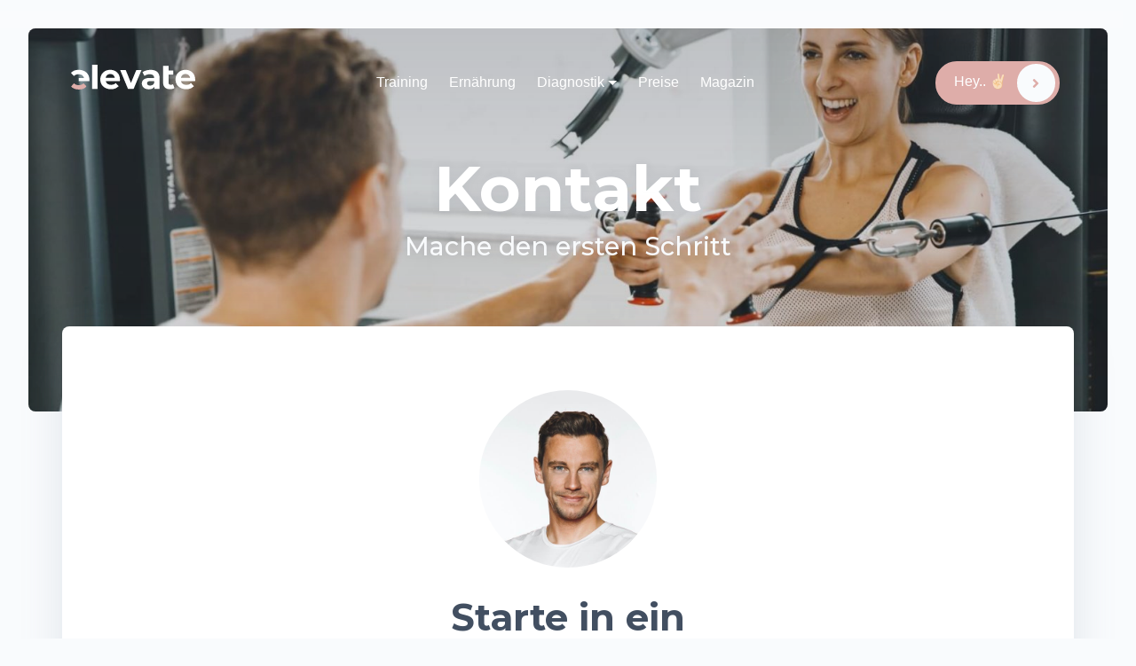

--- FILE ---
content_type: text/html; charset=UTF-8
request_url: https://elevatefitness.de/kontakt/
body_size: 19436
content:
<!DOCTYPE html>
<html lang="de">
<head>
	<meta charset="UTF-8">
	<meta name="viewport" content="width=device-width, initial-scale=1, shrink-to-fit=no">
	<link rel="profile" href="http://gmpg.org/xfn/11">
	<meta name='robots' content='index, follow, max-image-preview:large, max-snippet:-1, max-video-preview:-1' />
<!-- Google tag (gtag.js) consent mode dataLayer added by Site Kit -->
<script type="text/javascript" id="google_gtagjs-js-consent-mode-data-layer">
/* <![CDATA[ */
window.dataLayer = window.dataLayer || [];function gtag(){dataLayer.push(arguments);}
gtag('consent', 'default', {"ad_personalization":"denied","ad_storage":"denied","ad_user_data":"denied","analytics_storage":"denied","functionality_storage":"denied","security_storage":"denied","personalization_storage":"denied","region":["AT","BE","BG","CH","CY","CZ","DE","DK","EE","ES","FI","FR","GB","GR","HR","HU","IE","IS","IT","LI","LT","LU","LV","MT","NL","NO","PL","PT","RO","SE","SI","SK"],"wait_for_update":500});
window._googlesitekitConsentCategoryMap = {"statistics":["analytics_storage"],"marketing":["ad_storage","ad_user_data","ad_personalization"],"functional":["functionality_storage","security_storage"],"preferences":["personalization_storage"]};
window._googlesitekitConsents = {"ad_personalization":"denied","ad_storage":"denied","ad_user_data":"denied","analytics_storage":"denied","functionality_storage":"denied","security_storage":"denied","personalization_storage":"denied","region":["AT","BE","BG","CH","CY","CZ","DE","DK","EE","ES","FI","FR","GB","GR","HR","HU","IE","IS","IT","LI","LT","LU","LV","MT","NL","NO","PL","PT","RO","SE","SI","SK"],"wait_for_update":500};
/* ]]> */
</script>
<!-- End Google tag (gtag.js) consent mode dataLayer added by Site Kit -->

	<!-- This site is optimized with the Yoast SEO plugin v26.7 - https://yoast.com/wordpress/plugins/seo/ -->
	<title>Kontakt: Karsten Sobottka – Elevate Fitness</title>
	<meta name="description" content="Kontakt: Karsten Sobottka – Personal Trainer und Ernährungsberater in Hamburg Eppendorf – Tel. 0151 57011222" />
	<link rel="canonical" href="https://elevatefitness.de/kontakt/" />
	<meta property="og:locale" content="de_DE" />
	<meta property="og:type" content="article" />
	<meta property="og:title" content="Kontakt: Karsten Sobottka – Elevate Fitness" />
	<meta property="og:description" content="Kontakt: Karsten Sobottka – Personal Trainer und Ernährungsberater in Hamburg Eppendorf – Tel. 0151 57011222" />
	<meta property="og:url" content="https://elevatefitness.de/kontakt/" />
	<meta property="og:site_name" content="Elevate Fitness" />
	<meta property="article:publisher" content="https://www.youtube.com/@FitnessBeginner" />
	<meta property="article:modified_time" content="2025-09-13T05:25:59+00:00" />
	<meta property="og:image" content="https://elevatefitness.de/wp-content/uploads/2020/05/kontakt-personal-trainer-hamburg-eppendorf.jpg" />
	<meta property="og:image:width" content="1840" />
	<meta property="og:image:height" content="1040" />
	<meta property="og:image:type" content="image/jpeg" />
	<script type="application/ld+json" class="yoast-schema-graph">{"@context":"https://schema.org","@graph":[{"@type":"WebPage","@id":"https://elevatefitness.de/kontakt/","url":"https://elevatefitness.de/kontakt/","name":"Kontakt: Karsten Sobottka – Elevate Fitness","isPartOf":{"@id":"https://elevatefitness.de/#website"},"primaryImageOfPage":{"@id":"https://elevatefitness.de/kontakt/#primaryimage"},"image":{"@id":"https://elevatefitness.de/kontakt/#primaryimage"},"thumbnailUrl":"https://elevatefitness.de/wp-content/uploads/2020/05/kontakt-personal-trainer-hamburg-eppendorf.jpg","datePublished":"2020-04-30T09:26:12+00:00","dateModified":"2025-09-13T05:25:59+00:00","description":"Kontakt: Karsten Sobottka – Personal Trainer und Ernährungsberater in Hamburg Eppendorf – Tel. 0151 57011222","breadcrumb":{"@id":"https://elevatefitness.de/kontakt/#breadcrumb"},"inLanguage":"de","potentialAction":[{"@type":"ReadAction","target":["https://elevatefitness.de/kontakt/"]}]},{"@type":"ImageObject","inLanguage":"de","@id":"https://elevatefitness.de/kontakt/#primaryimage","url":"https://elevatefitness.de/wp-content/uploads/2020/05/kontakt-personal-trainer-hamburg-eppendorf.jpg","contentUrl":"https://elevatefitness.de/wp-content/uploads/2020/05/kontakt-personal-trainer-hamburg-eppendorf.jpg","width":1840,"height":1040,"caption":"Kontakt zum Personal Trainer Hamburg"},{"@type":"BreadcrumbList","@id":"https://elevatefitness.de/kontakt/#breadcrumb","itemListElement":[{"@type":"ListItem","position":1,"name":"Startseite","item":"https://elevatefitness.de/"},{"@type":"ListItem","position":2,"name":"Kontakt"}]},{"@type":"WebSite","@id":"https://elevatefitness.de/#website","url":"https://elevatefitness.de/","name":"Elevate - Personal Trainer & Ernährungsberater Hamburg","description":"Personal Trainer in Hamburg","publisher":{"@id":"https://elevatefitness.de/#organization"},"alternateName":"Karsten Sobottka (M.Sc.) | Personal Training Hamburg","potentialAction":[{"@type":"SearchAction","target":{"@type":"EntryPoint","urlTemplate":"https://elevatefitness.de/?s={search_term_string}"},"query-input":{"@type":"PropertyValueSpecification","valueRequired":true,"valueName":"search_term_string"}}],"inLanguage":"de"},{"@type":"Organization","@id":"https://elevatefitness.de/#organization","name":"Elevate - Personal Trainer & Ernährungsberater Hamburg","alternateName":"Karsten Sobottka (M.Sc.) | Personal Training Hamburg","url":"https://elevatefitness.de/","logo":{"@type":"ImageObject","inLanguage":"de","@id":"https://elevatefitness.de/#/schema/logo/image/","url":"https://elevatefitness.de/wp-content/uploads/2025/01/elevate-logo.png","contentUrl":"https://elevatefitness.de/wp-content/uploads/2025/01/elevate-logo.png","width":400,"height":400,"caption":"Elevate - Personal Trainer & Ernährungsberater Hamburg"},"image":{"@id":"https://elevatefitness.de/#/schema/logo/image/"},"sameAs":["https://www.youtube.com/@FitnessBeginner"]}]}</script>
	<!-- / Yoast SEO plugin. -->


<link rel='dns-prefetch' href='//www.googletagmanager.com' />
<link rel='dns-prefetch' href='//pagead2.googlesyndication.com' />
<style id='wp-img-auto-sizes-contain-inline-css' type='text/css'>
img:is([sizes=auto i],[sizes^="auto," i]){contain-intrinsic-size:3000px 1500px}
/*# sourceURL=wp-img-auto-sizes-contain-inline-css */
</style>
<style id='wp-block-library-inline-css' type='text/css'>
:root{--wp-block-synced-color:#7a00df;--wp-block-synced-color--rgb:122,0,223;--wp-bound-block-color:var(--wp-block-synced-color);--wp-editor-canvas-background:#ddd;--wp-admin-theme-color:#007cba;--wp-admin-theme-color--rgb:0,124,186;--wp-admin-theme-color-darker-10:#006ba1;--wp-admin-theme-color-darker-10--rgb:0,107,160.5;--wp-admin-theme-color-darker-20:#005a87;--wp-admin-theme-color-darker-20--rgb:0,90,135;--wp-admin-border-width-focus:2px}@media (min-resolution:192dpi){:root{--wp-admin-border-width-focus:1.5px}}.wp-element-button{cursor:pointer}:root .has-very-light-gray-background-color{background-color:#eee}:root .has-very-dark-gray-background-color{background-color:#313131}:root .has-very-light-gray-color{color:#eee}:root .has-very-dark-gray-color{color:#313131}:root .has-vivid-green-cyan-to-vivid-cyan-blue-gradient-background{background:linear-gradient(135deg,#00d084,#0693e3)}:root .has-purple-crush-gradient-background{background:linear-gradient(135deg,#34e2e4,#4721fb 50%,#ab1dfe)}:root .has-hazy-dawn-gradient-background{background:linear-gradient(135deg,#faaca8,#dad0ec)}:root .has-subdued-olive-gradient-background{background:linear-gradient(135deg,#fafae1,#67a671)}:root .has-atomic-cream-gradient-background{background:linear-gradient(135deg,#fdd79a,#004a59)}:root .has-nightshade-gradient-background{background:linear-gradient(135deg,#330968,#31cdcf)}:root .has-midnight-gradient-background{background:linear-gradient(135deg,#020381,#2874fc)}:root{--wp--preset--font-size--normal:16px;--wp--preset--font-size--huge:42px}.has-regular-font-size{font-size:1em}.has-larger-font-size{font-size:2.625em}.has-normal-font-size{font-size:var(--wp--preset--font-size--normal)}.has-huge-font-size{font-size:var(--wp--preset--font-size--huge)}.has-text-align-center{text-align:center}.has-text-align-left{text-align:left}.has-text-align-right{text-align:right}.has-fit-text{white-space:nowrap!important}#end-resizable-editor-section{display:none}.aligncenter{clear:both}.items-justified-left{justify-content:flex-start}.items-justified-center{justify-content:center}.items-justified-right{justify-content:flex-end}.items-justified-space-between{justify-content:space-between}.screen-reader-text{border:0;clip-path:inset(50%);height:1px;margin:-1px;overflow:hidden;padding:0;position:absolute;width:1px;word-wrap:normal!important}.screen-reader-text:focus{background-color:#ddd;clip-path:none;color:#444;display:block;font-size:1em;height:auto;left:5px;line-height:normal;padding:15px 23px 14px;text-decoration:none;top:5px;width:auto;z-index:100000}html :where(.has-border-color){border-style:solid}html :where([style*=border-top-color]){border-top-style:solid}html :where([style*=border-right-color]){border-right-style:solid}html :where([style*=border-bottom-color]){border-bottom-style:solid}html :where([style*=border-left-color]){border-left-style:solid}html :where([style*=border-width]){border-style:solid}html :where([style*=border-top-width]){border-top-style:solid}html :where([style*=border-right-width]){border-right-style:solid}html :where([style*=border-bottom-width]){border-bottom-style:solid}html :where([style*=border-left-width]){border-left-style:solid}html :where(img[class*=wp-image-]){height:auto;max-width:100%}:where(figure){margin:0 0 1em}html :where(.is-position-sticky){--wp-admin--admin-bar--position-offset:var(--wp-admin--admin-bar--height,0px)}@media screen and (max-width:600px){html :where(.is-position-sticky){--wp-admin--admin-bar--position-offset:0px}}

/*# sourceURL=wp-block-library-inline-css */
</style><style id='wp-block-button-inline-css' type='text/css'>
.wp-block-button__link{align-content:center;box-sizing:border-box;cursor:pointer;display:inline-block;height:100%;text-align:center;word-break:break-word}.wp-block-button__link.aligncenter{text-align:center}.wp-block-button__link.alignright{text-align:right}:where(.wp-block-button__link){border-radius:9999px;box-shadow:none;padding:calc(.667em + 2px) calc(1.333em + 2px);text-decoration:none}.wp-block-button[style*=text-decoration] .wp-block-button__link{text-decoration:inherit}.wp-block-buttons>.wp-block-button.has-custom-width{max-width:none}.wp-block-buttons>.wp-block-button.has-custom-width .wp-block-button__link{width:100%}.wp-block-buttons>.wp-block-button.has-custom-font-size .wp-block-button__link{font-size:inherit}.wp-block-buttons>.wp-block-button.wp-block-button__width-25{width:calc(25% - var(--wp--style--block-gap, .5em)*.75)}.wp-block-buttons>.wp-block-button.wp-block-button__width-50{width:calc(50% - var(--wp--style--block-gap, .5em)*.5)}.wp-block-buttons>.wp-block-button.wp-block-button__width-75{width:calc(75% - var(--wp--style--block-gap, .5em)*.25)}.wp-block-buttons>.wp-block-button.wp-block-button__width-100{flex-basis:100%;width:100%}.wp-block-buttons.is-vertical>.wp-block-button.wp-block-button__width-25{width:25%}.wp-block-buttons.is-vertical>.wp-block-button.wp-block-button__width-50{width:50%}.wp-block-buttons.is-vertical>.wp-block-button.wp-block-button__width-75{width:75%}.wp-block-button.is-style-squared,.wp-block-button__link.wp-block-button.is-style-squared{border-radius:0}.wp-block-button.no-border-radius,.wp-block-button__link.no-border-radius{border-radius:0!important}:root :where(.wp-block-button .wp-block-button__link.is-style-outline),:root :where(.wp-block-button.is-style-outline>.wp-block-button__link){border:2px solid;padding:.667em 1.333em}:root :where(.wp-block-button .wp-block-button__link.is-style-outline:not(.has-text-color)),:root :where(.wp-block-button.is-style-outline>.wp-block-button__link:not(.has-text-color)){color:currentColor}:root :where(.wp-block-button .wp-block-button__link.is-style-outline:not(.has-background)),:root :where(.wp-block-button.is-style-outline>.wp-block-button__link:not(.has-background)){background-color:initial;background-image:none}
/*# sourceURL=https://elevatefitness.de/wp-includes/blocks/button/style.min.css */
</style>
<style id='wp-block-cover-inline-css' type='text/css'>
.wp-block-cover,.wp-block-cover-image{align-items:center;background-position:50%;box-sizing:border-box;display:flex;justify-content:center;min-height:430px;overflow:hidden;overflow:clip;padding:1em;position:relative}.wp-block-cover .has-background-dim:not([class*=-background-color]),.wp-block-cover-image .has-background-dim:not([class*=-background-color]),.wp-block-cover-image.has-background-dim:not([class*=-background-color]),.wp-block-cover.has-background-dim:not([class*=-background-color]){background-color:#000}.wp-block-cover .has-background-dim.has-background-gradient,.wp-block-cover-image .has-background-dim.has-background-gradient{background-color:initial}.wp-block-cover-image.has-background-dim:before,.wp-block-cover.has-background-dim:before{background-color:inherit;content:""}.wp-block-cover .wp-block-cover__background,.wp-block-cover .wp-block-cover__gradient-background,.wp-block-cover-image .wp-block-cover__background,.wp-block-cover-image .wp-block-cover__gradient-background,.wp-block-cover-image.has-background-dim:not(.has-background-gradient):before,.wp-block-cover.has-background-dim:not(.has-background-gradient):before{bottom:0;left:0;opacity:.5;position:absolute;right:0;top:0}.wp-block-cover-image.has-background-dim.has-background-dim-10 .wp-block-cover__background,.wp-block-cover-image.has-background-dim.has-background-dim-10 .wp-block-cover__gradient-background,.wp-block-cover-image.has-background-dim.has-background-dim-10:not(.has-background-gradient):before,.wp-block-cover.has-background-dim.has-background-dim-10 .wp-block-cover__background,.wp-block-cover.has-background-dim.has-background-dim-10 .wp-block-cover__gradient-background,.wp-block-cover.has-background-dim.has-background-dim-10:not(.has-background-gradient):before{opacity:.1}.wp-block-cover-image.has-background-dim.has-background-dim-20 .wp-block-cover__background,.wp-block-cover-image.has-background-dim.has-background-dim-20 .wp-block-cover__gradient-background,.wp-block-cover-image.has-background-dim.has-background-dim-20:not(.has-background-gradient):before,.wp-block-cover.has-background-dim.has-background-dim-20 .wp-block-cover__background,.wp-block-cover.has-background-dim.has-background-dim-20 .wp-block-cover__gradient-background,.wp-block-cover.has-background-dim.has-background-dim-20:not(.has-background-gradient):before{opacity:.2}.wp-block-cover-image.has-background-dim.has-background-dim-30 .wp-block-cover__background,.wp-block-cover-image.has-background-dim.has-background-dim-30 .wp-block-cover__gradient-background,.wp-block-cover-image.has-background-dim.has-background-dim-30:not(.has-background-gradient):before,.wp-block-cover.has-background-dim.has-background-dim-30 .wp-block-cover__background,.wp-block-cover.has-background-dim.has-background-dim-30 .wp-block-cover__gradient-background,.wp-block-cover.has-background-dim.has-background-dim-30:not(.has-background-gradient):before{opacity:.3}.wp-block-cover-image.has-background-dim.has-background-dim-40 .wp-block-cover__background,.wp-block-cover-image.has-background-dim.has-background-dim-40 .wp-block-cover__gradient-background,.wp-block-cover-image.has-background-dim.has-background-dim-40:not(.has-background-gradient):before,.wp-block-cover.has-background-dim.has-background-dim-40 .wp-block-cover__background,.wp-block-cover.has-background-dim.has-background-dim-40 .wp-block-cover__gradient-background,.wp-block-cover.has-background-dim.has-background-dim-40:not(.has-background-gradient):before{opacity:.4}.wp-block-cover-image.has-background-dim.has-background-dim-50 .wp-block-cover__background,.wp-block-cover-image.has-background-dim.has-background-dim-50 .wp-block-cover__gradient-background,.wp-block-cover-image.has-background-dim.has-background-dim-50:not(.has-background-gradient):before,.wp-block-cover.has-background-dim.has-background-dim-50 .wp-block-cover__background,.wp-block-cover.has-background-dim.has-background-dim-50 .wp-block-cover__gradient-background,.wp-block-cover.has-background-dim.has-background-dim-50:not(.has-background-gradient):before{opacity:.5}.wp-block-cover-image.has-background-dim.has-background-dim-60 .wp-block-cover__background,.wp-block-cover-image.has-background-dim.has-background-dim-60 .wp-block-cover__gradient-background,.wp-block-cover-image.has-background-dim.has-background-dim-60:not(.has-background-gradient):before,.wp-block-cover.has-background-dim.has-background-dim-60 .wp-block-cover__background,.wp-block-cover.has-background-dim.has-background-dim-60 .wp-block-cover__gradient-background,.wp-block-cover.has-background-dim.has-background-dim-60:not(.has-background-gradient):before{opacity:.6}.wp-block-cover-image.has-background-dim.has-background-dim-70 .wp-block-cover__background,.wp-block-cover-image.has-background-dim.has-background-dim-70 .wp-block-cover__gradient-background,.wp-block-cover-image.has-background-dim.has-background-dim-70:not(.has-background-gradient):before,.wp-block-cover.has-background-dim.has-background-dim-70 .wp-block-cover__background,.wp-block-cover.has-background-dim.has-background-dim-70 .wp-block-cover__gradient-background,.wp-block-cover.has-background-dim.has-background-dim-70:not(.has-background-gradient):before{opacity:.7}.wp-block-cover-image.has-background-dim.has-background-dim-80 .wp-block-cover__background,.wp-block-cover-image.has-background-dim.has-background-dim-80 .wp-block-cover__gradient-background,.wp-block-cover-image.has-background-dim.has-background-dim-80:not(.has-background-gradient):before,.wp-block-cover.has-background-dim.has-background-dim-80 .wp-block-cover__background,.wp-block-cover.has-background-dim.has-background-dim-80 .wp-block-cover__gradient-background,.wp-block-cover.has-background-dim.has-background-dim-80:not(.has-background-gradient):before{opacity:.8}.wp-block-cover-image.has-background-dim.has-background-dim-90 .wp-block-cover__background,.wp-block-cover-image.has-background-dim.has-background-dim-90 .wp-block-cover__gradient-background,.wp-block-cover-image.has-background-dim.has-background-dim-90:not(.has-background-gradient):before,.wp-block-cover.has-background-dim.has-background-dim-90 .wp-block-cover__background,.wp-block-cover.has-background-dim.has-background-dim-90 .wp-block-cover__gradient-background,.wp-block-cover.has-background-dim.has-background-dim-90:not(.has-background-gradient):before{opacity:.9}.wp-block-cover-image.has-background-dim.has-background-dim-100 .wp-block-cover__background,.wp-block-cover-image.has-background-dim.has-background-dim-100 .wp-block-cover__gradient-background,.wp-block-cover-image.has-background-dim.has-background-dim-100:not(.has-background-gradient):before,.wp-block-cover.has-background-dim.has-background-dim-100 .wp-block-cover__background,.wp-block-cover.has-background-dim.has-background-dim-100 .wp-block-cover__gradient-background,.wp-block-cover.has-background-dim.has-background-dim-100:not(.has-background-gradient):before{opacity:1}.wp-block-cover .wp-block-cover__background.has-background-dim.has-background-dim-0,.wp-block-cover .wp-block-cover__gradient-background.has-background-dim.has-background-dim-0,.wp-block-cover-image .wp-block-cover__background.has-background-dim.has-background-dim-0,.wp-block-cover-image .wp-block-cover__gradient-background.has-background-dim.has-background-dim-0{opacity:0}.wp-block-cover .wp-block-cover__background.has-background-dim.has-background-dim-10,.wp-block-cover .wp-block-cover__gradient-background.has-background-dim.has-background-dim-10,.wp-block-cover-image .wp-block-cover__background.has-background-dim.has-background-dim-10,.wp-block-cover-image .wp-block-cover__gradient-background.has-background-dim.has-background-dim-10{opacity:.1}.wp-block-cover .wp-block-cover__background.has-background-dim.has-background-dim-20,.wp-block-cover .wp-block-cover__gradient-background.has-background-dim.has-background-dim-20,.wp-block-cover-image .wp-block-cover__background.has-background-dim.has-background-dim-20,.wp-block-cover-image .wp-block-cover__gradient-background.has-background-dim.has-background-dim-20{opacity:.2}.wp-block-cover .wp-block-cover__background.has-background-dim.has-background-dim-30,.wp-block-cover .wp-block-cover__gradient-background.has-background-dim.has-background-dim-30,.wp-block-cover-image .wp-block-cover__background.has-background-dim.has-background-dim-30,.wp-block-cover-image .wp-block-cover__gradient-background.has-background-dim.has-background-dim-30{opacity:.3}.wp-block-cover .wp-block-cover__background.has-background-dim.has-background-dim-40,.wp-block-cover .wp-block-cover__gradient-background.has-background-dim.has-background-dim-40,.wp-block-cover-image .wp-block-cover__background.has-background-dim.has-background-dim-40,.wp-block-cover-image .wp-block-cover__gradient-background.has-background-dim.has-background-dim-40{opacity:.4}.wp-block-cover .wp-block-cover__background.has-background-dim.has-background-dim-50,.wp-block-cover .wp-block-cover__gradient-background.has-background-dim.has-background-dim-50,.wp-block-cover-image .wp-block-cover__background.has-background-dim.has-background-dim-50,.wp-block-cover-image .wp-block-cover__gradient-background.has-background-dim.has-background-dim-50{opacity:.5}.wp-block-cover .wp-block-cover__background.has-background-dim.has-background-dim-60,.wp-block-cover .wp-block-cover__gradient-background.has-background-dim.has-background-dim-60,.wp-block-cover-image .wp-block-cover__background.has-background-dim.has-background-dim-60,.wp-block-cover-image .wp-block-cover__gradient-background.has-background-dim.has-background-dim-60{opacity:.6}.wp-block-cover .wp-block-cover__background.has-background-dim.has-background-dim-70,.wp-block-cover .wp-block-cover__gradient-background.has-background-dim.has-background-dim-70,.wp-block-cover-image .wp-block-cover__background.has-background-dim.has-background-dim-70,.wp-block-cover-image .wp-block-cover__gradient-background.has-background-dim.has-background-dim-70{opacity:.7}.wp-block-cover .wp-block-cover__background.has-background-dim.has-background-dim-80,.wp-block-cover .wp-block-cover__gradient-background.has-background-dim.has-background-dim-80,.wp-block-cover-image .wp-block-cover__background.has-background-dim.has-background-dim-80,.wp-block-cover-image .wp-block-cover__gradient-background.has-background-dim.has-background-dim-80{opacity:.8}.wp-block-cover .wp-block-cover__background.has-background-dim.has-background-dim-90,.wp-block-cover .wp-block-cover__gradient-background.has-background-dim.has-background-dim-90,.wp-block-cover-image .wp-block-cover__background.has-background-dim.has-background-dim-90,.wp-block-cover-image .wp-block-cover__gradient-background.has-background-dim.has-background-dim-90{opacity:.9}.wp-block-cover .wp-block-cover__background.has-background-dim.has-background-dim-100,.wp-block-cover .wp-block-cover__gradient-background.has-background-dim.has-background-dim-100,.wp-block-cover-image .wp-block-cover__background.has-background-dim.has-background-dim-100,.wp-block-cover-image .wp-block-cover__gradient-background.has-background-dim.has-background-dim-100{opacity:1}.wp-block-cover-image.alignleft,.wp-block-cover-image.alignright,.wp-block-cover.alignleft,.wp-block-cover.alignright{max-width:420px;width:100%}.wp-block-cover-image.aligncenter,.wp-block-cover-image.alignleft,.wp-block-cover-image.alignright,.wp-block-cover.aligncenter,.wp-block-cover.alignleft,.wp-block-cover.alignright{display:flex}.wp-block-cover .wp-block-cover__inner-container,.wp-block-cover-image .wp-block-cover__inner-container{color:inherit;position:relative;width:100%}.wp-block-cover-image.is-position-top-left,.wp-block-cover.is-position-top-left{align-items:flex-start;justify-content:flex-start}.wp-block-cover-image.is-position-top-center,.wp-block-cover.is-position-top-center{align-items:flex-start;justify-content:center}.wp-block-cover-image.is-position-top-right,.wp-block-cover.is-position-top-right{align-items:flex-start;justify-content:flex-end}.wp-block-cover-image.is-position-center-left,.wp-block-cover.is-position-center-left{align-items:center;justify-content:flex-start}.wp-block-cover-image.is-position-center-center,.wp-block-cover.is-position-center-center{align-items:center;justify-content:center}.wp-block-cover-image.is-position-center-right,.wp-block-cover.is-position-center-right{align-items:center;justify-content:flex-end}.wp-block-cover-image.is-position-bottom-left,.wp-block-cover.is-position-bottom-left{align-items:flex-end;justify-content:flex-start}.wp-block-cover-image.is-position-bottom-center,.wp-block-cover.is-position-bottom-center{align-items:flex-end;justify-content:center}.wp-block-cover-image.is-position-bottom-right,.wp-block-cover.is-position-bottom-right{align-items:flex-end;justify-content:flex-end}.wp-block-cover-image.has-custom-content-position.has-custom-content-position .wp-block-cover__inner-container,.wp-block-cover.has-custom-content-position.has-custom-content-position .wp-block-cover__inner-container{margin:0}.wp-block-cover-image.has-custom-content-position.has-custom-content-position.is-position-bottom-left .wp-block-cover__inner-container,.wp-block-cover-image.has-custom-content-position.has-custom-content-position.is-position-bottom-right .wp-block-cover__inner-container,.wp-block-cover-image.has-custom-content-position.has-custom-content-position.is-position-center-left .wp-block-cover__inner-container,.wp-block-cover-image.has-custom-content-position.has-custom-content-position.is-position-center-right .wp-block-cover__inner-container,.wp-block-cover-image.has-custom-content-position.has-custom-content-position.is-position-top-left .wp-block-cover__inner-container,.wp-block-cover-image.has-custom-content-position.has-custom-content-position.is-position-top-right .wp-block-cover__inner-container,.wp-block-cover.has-custom-content-position.has-custom-content-position.is-position-bottom-left .wp-block-cover__inner-container,.wp-block-cover.has-custom-content-position.has-custom-content-position.is-position-bottom-right .wp-block-cover__inner-container,.wp-block-cover.has-custom-content-position.has-custom-content-position.is-position-center-left .wp-block-cover__inner-container,.wp-block-cover.has-custom-content-position.has-custom-content-position.is-position-center-right .wp-block-cover__inner-container,.wp-block-cover.has-custom-content-position.has-custom-content-position.is-position-top-left .wp-block-cover__inner-container,.wp-block-cover.has-custom-content-position.has-custom-content-position.is-position-top-right .wp-block-cover__inner-container{margin:0;width:auto}.wp-block-cover .wp-block-cover__image-background,.wp-block-cover video.wp-block-cover__video-background,.wp-block-cover-image .wp-block-cover__image-background,.wp-block-cover-image video.wp-block-cover__video-background{border:none;bottom:0;box-shadow:none;height:100%;left:0;margin:0;max-height:none;max-width:none;object-fit:cover;outline:none;padding:0;position:absolute;right:0;top:0;width:100%}.wp-block-cover-image.has-parallax,.wp-block-cover.has-parallax,.wp-block-cover__image-background.has-parallax,video.wp-block-cover__video-background.has-parallax{background-attachment:fixed;background-repeat:no-repeat;background-size:cover}@supports (-webkit-touch-callout:inherit){.wp-block-cover-image.has-parallax,.wp-block-cover.has-parallax,.wp-block-cover__image-background.has-parallax,video.wp-block-cover__video-background.has-parallax{background-attachment:scroll}}@media (prefers-reduced-motion:reduce){.wp-block-cover-image.has-parallax,.wp-block-cover.has-parallax,.wp-block-cover__image-background.has-parallax,video.wp-block-cover__video-background.has-parallax{background-attachment:scroll}}.wp-block-cover-image.is-repeated,.wp-block-cover.is-repeated,.wp-block-cover__image-background.is-repeated,video.wp-block-cover__video-background.is-repeated{background-repeat:repeat;background-size:auto}.wp-block-cover-image-text,.wp-block-cover-image-text a,.wp-block-cover-image-text a:active,.wp-block-cover-image-text a:focus,.wp-block-cover-image-text a:hover,.wp-block-cover-text,.wp-block-cover-text a,.wp-block-cover-text a:active,.wp-block-cover-text a:focus,.wp-block-cover-text a:hover,section.wp-block-cover-image h2,section.wp-block-cover-image h2 a,section.wp-block-cover-image h2 a:active,section.wp-block-cover-image h2 a:focus,section.wp-block-cover-image h2 a:hover{color:#fff}.wp-block-cover-image .wp-block-cover.has-left-content{justify-content:flex-start}.wp-block-cover-image .wp-block-cover.has-right-content{justify-content:flex-end}.wp-block-cover-image.has-left-content .wp-block-cover-image-text,.wp-block-cover.has-left-content .wp-block-cover-text,section.wp-block-cover-image.has-left-content>h2{margin-left:0;text-align:left}.wp-block-cover-image.has-right-content .wp-block-cover-image-text,.wp-block-cover.has-right-content .wp-block-cover-text,section.wp-block-cover-image.has-right-content>h2{margin-right:0;text-align:right}.wp-block-cover .wp-block-cover-text,.wp-block-cover-image .wp-block-cover-image-text,section.wp-block-cover-image>h2{font-size:2em;line-height:1.25;margin-bottom:0;max-width:840px;padding:.44em;text-align:center;z-index:1}:where(.wp-block-cover-image:not(.has-text-color)),:where(.wp-block-cover:not(.has-text-color)){color:#fff}:where(.wp-block-cover-image.is-light:not(.has-text-color)),:where(.wp-block-cover.is-light:not(.has-text-color)){color:#000}:root :where(.wp-block-cover h1:not(.has-text-color)),:root :where(.wp-block-cover h2:not(.has-text-color)),:root :where(.wp-block-cover h3:not(.has-text-color)),:root :where(.wp-block-cover h4:not(.has-text-color)),:root :where(.wp-block-cover h5:not(.has-text-color)),:root :where(.wp-block-cover h6:not(.has-text-color)),:root :where(.wp-block-cover p:not(.has-text-color)){color:inherit}body:not(.editor-styles-wrapper) .wp-block-cover:not(.wp-block-cover:has(.wp-block-cover__background+.wp-block-cover__inner-container)) .wp-block-cover__image-background,body:not(.editor-styles-wrapper) .wp-block-cover:not(.wp-block-cover:has(.wp-block-cover__background+.wp-block-cover__inner-container)) .wp-block-cover__video-background{z-index:0}body:not(.editor-styles-wrapper) .wp-block-cover:not(.wp-block-cover:has(.wp-block-cover__background+.wp-block-cover__inner-container)) .wp-block-cover__background,body:not(.editor-styles-wrapper) .wp-block-cover:not(.wp-block-cover:has(.wp-block-cover__background+.wp-block-cover__inner-container)) .wp-block-cover__gradient-background,body:not(.editor-styles-wrapper) .wp-block-cover:not(.wp-block-cover:has(.wp-block-cover__background+.wp-block-cover__inner-container)) .wp-block-cover__inner-container,body:not(.editor-styles-wrapper) .wp-block-cover:not(.wp-block-cover:has(.wp-block-cover__background+.wp-block-cover__inner-container)).has-background-dim:not(.has-background-gradient):before{z-index:1}.has-modal-open body:not(.editor-styles-wrapper) .wp-block-cover:not(.wp-block-cover:has(.wp-block-cover__background+.wp-block-cover__inner-container)) .wp-block-cover__inner-container{z-index:auto}
/*# sourceURL=https://elevatefitness.de/wp-includes/blocks/cover/style.min.css */
</style>
<style id='wp-block-heading-inline-css' type='text/css'>
h1:where(.wp-block-heading).has-background,h2:where(.wp-block-heading).has-background,h3:where(.wp-block-heading).has-background,h4:where(.wp-block-heading).has-background,h5:where(.wp-block-heading).has-background,h6:where(.wp-block-heading).has-background{padding:1.25em 2.375em}h1.has-text-align-left[style*=writing-mode]:where([style*=vertical-lr]),h1.has-text-align-right[style*=writing-mode]:where([style*=vertical-rl]),h2.has-text-align-left[style*=writing-mode]:where([style*=vertical-lr]),h2.has-text-align-right[style*=writing-mode]:where([style*=vertical-rl]),h3.has-text-align-left[style*=writing-mode]:where([style*=vertical-lr]),h3.has-text-align-right[style*=writing-mode]:where([style*=vertical-rl]),h4.has-text-align-left[style*=writing-mode]:where([style*=vertical-lr]),h4.has-text-align-right[style*=writing-mode]:where([style*=vertical-rl]),h5.has-text-align-left[style*=writing-mode]:where([style*=vertical-lr]),h5.has-text-align-right[style*=writing-mode]:where([style*=vertical-rl]),h6.has-text-align-left[style*=writing-mode]:where([style*=vertical-lr]),h6.has-text-align-right[style*=writing-mode]:where([style*=vertical-rl]){rotate:180deg}
/*# sourceURL=https://elevatefitness.de/wp-includes/blocks/heading/style.min.css */
</style>
<style id='wp-block-image-inline-css' type='text/css'>
.wp-block-image>a,.wp-block-image>figure>a{display:inline-block}.wp-block-image img{box-sizing:border-box;height:auto;max-width:100%;vertical-align:bottom}@media not (prefers-reduced-motion){.wp-block-image img.hide{visibility:hidden}.wp-block-image img.show{animation:show-content-image .4s}}.wp-block-image[style*=border-radius] img,.wp-block-image[style*=border-radius]>a{border-radius:inherit}.wp-block-image.has-custom-border img{box-sizing:border-box}.wp-block-image.aligncenter{text-align:center}.wp-block-image.alignfull>a,.wp-block-image.alignwide>a{width:100%}.wp-block-image.alignfull img,.wp-block-image.alignwide img{height:auto;width:100%}.wp-block-image .aligncenter,.wp-block-image .alignleft,.wp-block-image .alignright,.wp-block-image.aligncenter,.wp-block-image.alignleft,.wp-block-image.alignright{display:table}.wp-block-image .aligncenter>figcaption,.wp-block-image .alignleft>figcaption,.wp-block-image .alignright>figcaption,.wp-block-image.aligncenter>figcaption,.wp-block-image.alignleft>figcaption,.wp-block-image.alignright>figcaption{caption-side:bottom;display:table-caption}.wp-block-image .alignleft{float:left;margin:.5em 1em .5em 0}.wp-block-image .alignright{float:right;margin:.5em 0 .5em 1em}.wp-block-image .aligncenter{margin-left:auto;margin-right:auto}.wp-block-image :where(figcaption){margin-bottom:1em;margin-top:.5em}.wp-block-image.is-style-circle-mask img{border-radius:9999px}@supports ((-webkit-mask-image:none) or (mask-image:none)) or (-webkit-mask-image:none){.wp-block-image.is-style-circle-mask img{border-radius:0;-webkit-mask-image:url('data:image/svg+xml;utf8,<svg viewBox="0 0 100 100" xmlns="http://www.w3.org/2000/svg"><circle cx="50" cy="50" r="50"/></svg>');mask-image:url('data:image/svg+xml;utf8,<svg viewBox="0 0 100 100" xmlns="http://www.w3.org/2000/svg"><circle cx="50" cy="50" r="50"/></svg>');mask-mode:alpha;-webkit-mask-position:center;mask-position:center;-webkit-mask-repeat:no-repeat;mask-repeat:no-repeat;-webkit-mask-size:contain;mask-size:contain}}:root :where(.wp-block-image.is-style-rounded img,.wp-block-image .is-style-rounded img){border-radius:9999px}.wp-block-image figure{margin:0}.wp-lightbox-container{display:flex;flex-direction:column;position:relative}.wp-lightbox-container img{cursor:zoom-in}.wp-lightbox-container img:hover+button{opacity:1}.wp-lightbox-container button{align-items:center;backdrop-filter:blur(16px) saturate(180%);background-color:#5a5a5a40;border:none;border-radius:4px;cursor:zoom-in;display:flex;height:20px;justify-content:center;opacity:0;padding:0;position:absolute;right:16px;text-align:center;top:16px;width:20px;z-index:100}@media not (prefers-reduced-motion){.wp-lightbox-container button{transition:opacity .2s ease}}.wp-lightbox-container button:focus-visible{outline:3px auto #5a5a5a40;outline:3px auto -webkit-focus-ring-color;outline-offset:3px}.wp-lightbox-container button:hover{cursor:pointer;opacity:1}.wp-lightbox-container button:focus{opacity:1}.wp-lightbox-container button:focus,.wp-lightbox-container button:hover,.wp-lightbox-container button:not(:hover):not(:active):not(.has-background){background-color:#5a5a5a40;border:none}.wp-lightbox-overlay{box-sizing:border-box;cursor:zoom-out;height:100vh;left:0;overflow:hidden;position:fixed;top:0;visibility:hidden;width:100%;z-index:100000}.wp-lightbox-overlay .close-button{align-items:center;cursor:pointer;display:flex;justify-content:center;min-height:40px;min-width:40px;padding:0;position:absolute;right:calc(env(safe-area-inset-right) + 16px);top:calc(env(safe-area-inset-top) + 16px);z-index:5000000}.wp-lightbox-overlay .close-button:focus,.wp-lightbox-overlay .close-button:hover,.wp-lightbox-overlay .close-button:not(:hover):not(:active):not(.has-background){background:none;border:none}.wp-lightbox-overlay .lightbox-image-container{height:var(--wp--lightbox-container-height);left:50%;overflow:hidden;position:absolute;top:50%;transform:translate(-50%,-50%);transform-origin:top left;width:var(--wp--lightbox-container-width);z-index:9999999999}.wp-lightbox-overlay .wp-block-image{align-items:center;box-sizing:border-box;display:flex;height:100%;justify-content:center;margin:0;position:relative;transform-origin:0 0;width:100%;z-index:3000000}.wp-lightbox-overlay .wp-block-image img{height:var(--wp--lightbox-image-height);min-height:var(--wp--lightbox-image-height);min-width:var(--wp--lightbox-image-width);width:var(--wp--lightbox-image-width)}.wp-lightbox-overlay .wp-block-image figcaption{display:none}.wp-lightbox-overlay button{background:none;border:none}.wp-lightbox-overlay .scrim{background-color:#fff;height:100%;opacity:.9;position:absolute;width:100%;z-index:2000000}.wp-lightbox-overlay.active{visibility:visible}@media not (prefers-reduced-motion){.wp-lightbox-overlay.active{animation:turn-on-visibility .25s both}.wp-lightbox-overlay.active img{animation:turn-on-visibility .35s both}.wp-lightbox-overlay.show-closing-animation:not(.active){animation:turn-off-visibility .35s both}.wp-lightbox-overlay.show-closing-animation:not(.active) img{animation:turn-off-visibility .25s both}.wp-lightbox-overlay.zoom.active{animation:none;opacity:1;visibility:visible}.wp-lightbox-overlay.zoom.active .lightbox-image-container{animation:lightbox-zoom-in .4s}.wp-lightbox-overlay.zoom.active .lightbox-image-container img{animation:none}.wp-lightbox-overlay.zoom.active .scrim{animation:turn-on-visibility .4s forwards}.wp-lightbox-overlay.zoom.show-closing-animation:not(.active){animation:none}.wp-lightbox-overlay.zoom.show-closing-animation:not(.active) .lightbox-image-container{animation:lightbox-zoom-out .4s}.wp-lightbox-overlay.zoom.show-closing-animation:not(.active) .lightbox-image-container img{animation:none}.wp-lightbox-overlay.zoom.show-closing-animation:not(.active) .scrim{animation:turn-off-visibility .4s forwards}}@keyframes show-content-image{0%{visibility:hidden}99%{visibility:hidden}to{visibility:visible}}@keyframes turn-on-visibility{0%{opacity:0}to{opacity:1}}@keyframes turn-off-visibility{0%{opacity:1;visibility:visible}99%{opacity:0;visibility:visible}to{opacity:0;visibility:hidden}}@keyframes lightbox-zoom-in{0%{transform:translate(calc((-100vw + var(--wp--lightbox-scrollbar-width))/2 + var(--wp--lightbox-initial-left-position)),calc(-50vh + var(--wp--lightbox-initial-top-position))) scale(var(--wp--lightbox-scale))}to{transform:translate(-50%,-50%) scale(1)}}@keyframes lightbox-zoom-out{0%{transform:translate(-50%,-50%) scale(1);visibility:visible}99%{visibility:visible}to{transform:translate(calc((-100vw + var(--wp--lightbox-scrollbar-width))/2 + var(--wp--lightbox-initial-left-position)),calc(-50vh + var(--wp--lightbox-initial-top-position))) scale(var(--wp--lightbox-scale));visibility:hidden}}
/*# sourceURL=https://elevatefitness.de/wp-includes/blocks/image/style.min.css */
</style>
<style id='wp-block-columns-inline-css' type='text/css'>
.wp-block-columns{box-sizing:border-box;display:flex;flex-wrap:wrap!important}@media (min-width:782px){.wp-block-columns{flex-wrap:nowrap!important}}.wp-block-columns{align-items:normal!important}.wp-block-columns.are-vertically-aligned-top{align-items:flex-start}.wp-block-columns.are-vertically-aligned-center{align-items:center}.wp-block-columns.are-vertically-aligned-bottom{align-items:flex-end}@media (max-width:781px){.wp-block-columns:not(.is-not-stacked-on-mobile)>.wp-block-column{flex-basis:100%!important}}@media (min-width:782px){.wp-block-columns:not(.is-not-stacked-on-mobile)>.wp-block-column{flex-basis:0;flex-grow:1}.wp-block-columns:not(.is-not-stacked-on-mobile)>.wp-block-column[style*=flex-basis]{flex-grow:0}}.wp-block-columns.is-not-stacked-on-mobile{flex-wrap:nowrap!important}.wp-block-columns.is-not-stacked-on-mobile>.wp-block-column{flex-basis:0;flex-grow:1}.wp-block-columns.is-not-stacked-on-mobile>.wp-block-column[style*=flex-basis]{flex-grow:0}:where(.wp-block-columns){margin-bottom:1.75em}:where(.wp-block-columns.has-background){padding:1.25em 2.375em}.wp-block-column{flex-grow:1;min-width:0;overflow-wrap:break-word;word-break:break-word}.wp-block-column.is-vertically-aligned-top{align-self:flex-start}.wp-block-column.is-vertically-aligned-center{align-self:center}.wp-block-column.is-vertically-aligned-bottom{align-self:flex-end}.wp-block-column.is-vertically-aligned-stretch{align-self:stretch}.wp-block-column.is-vertically-aligned-bottom,.wp-block-column.is-vertically-aligned-center,.wp-block-column.is-vertically-aligned-top{width:100%}
/*# sourceURL=https://elevatefitness.de/wp-includes/blocks/columns/style.min.css */
</style>
<style id='wp-block-group-inline-css' type='text/css'>
.wp-block-group{box-sizing:border-box}:where(.wp-block-group.wp-block-group-is-layout-constrained){position:relative}
/*# sourceURL=https://elevatefitness.de/wp-includes/blocks/group/style.min.css */
</style>
<style id='wp-block-paragraph-inline-css' type='text/css'>
.is-small-text{font-size:.875em}.is-regular-text{font-size:1em}.is-large-text{font-size:2.25em}.is-larger-text{font-size:3em}.has-drop-cap:not(:focus):first-letter{float:left;font-size:8.4em;font-style:normal;font-weight:100;line-height:.68;margin:.05em .1em 0 0;text-transform:uppercase}body.rtl .has-drop-cap:not(:focus):first-letter{float:none;margin-left:.1em}p.has-drop-cap.has-background{overflow:hidden}:root :where(p.has-background){padding:1.25em 2.375em}:where(p.has-text-color:not(.has-link-color)) a{color:inherit}p.has-text-align-left[style*="writing-mode:vertical-lr"],p.has-text-align-right[style*="writing-mode:vertical-rl"]{rotate:180deg}
/*# sourceURL=https://elevatefitness.de/wp-includes/blocks/paragraph/style.min.css */
</style>
<style id='global-styles-inline-css' type='text/css'>
:root{--wp--preset--aspect-ratio--square: 1;--wp--preset--aspect-ratio--4-3: 4/3;--wp--preset--aspect-ratio--3-4: 3/4;--wp--preset--aspect-ratio--3-2: 3/2;--wp--preset--aspect-ratio--2-3: 2/3;--wp--preset--aspect-ratio--16-9: 16/9;--wp--preset--aspect-ratio--9-16: 9/16;--wp--preset--color--black: #000000;--wp--preset--color--cyan-bluish-gray: #abb8c3;--wp--preset--color--white: #ffffff;--wp--preset--color--pale-pink: #f78da7;--wp--preset--color--vivid-red: #cf2e2e;--wp--preset--color--luminous-vivid-orange: #ff6900;--wp--preset--color--luminous-vivid-amber: #fcb900;--wp--preset--color--light-green-cyan: #7bdcb5;--wp--preset--color--vivid-green-cyan: #00d084;--wp--preset--color--pale-cyan-blue: #8ed1fc;--wp--preset--color--vivid-cyan-blue: #0693e3;--wp--preset--color--vivid-purple: #9b51e0;--wp--preset--color--primary: #deada9;--wp--preset--color--secondary: #424f61;--wp--preset--color--light: #f9fbfd;--wp--preset--color--text-muted: #7b8d9c;--wp--preset--gradient--vivid-cyan-blue-to-vivid-purple: linear-gradient(135deg,rgb(6,147,227) 0%,rgb(155,81,224) 100%);--wp--preset--gradient--light-green-cyan-to-vivid-green-cyan: linear-gradient(135deg,rgb(122,220,180) 0%,rgb(0,208,130) 100%);--wp--preset--gradient--luminous-vivid-amber-to-luminous-vivid-orange: linear-gradient(135deg,rgb(252,185,0) 0%,rgb(255,105,0) 100%);--wp--preset--gradient--luminous-vivid-orange-to-vivid-red: linear-gradient(135deg,rgb(255,105,0) 0%,rgb(207,46,46) 100%);--wp--preset--gradient--very-light-gray-to-cyan-bluish-gray: linear-gradient(135deg,rgb(238,238,238) 0%,rgb(169,184,195) 100%);--wp--preset--gradient--cool-to-warm-spectrum: linear-gradient(135deg,rgb(74,234,220) 0%,rgb(151,120,209) 20%,rgb(207,42,186) 40%,rgb(238,44,130) 60%,rgb(251,105,98) 80%,rgb(254,248,76) 100%);--wp--preset--gradient--blush-light-purple: linear-gradient(135deg,rgb(255,206,236) 0%,rgb(152,150,240) 100%);--wp--preset--gradient--blush-bordeaux: linear-gradient(135deg,rgb(254,205,165) 0%,rgb(254,45,45) 50%,rgb(107,0,62) 100%);--wp--preset--gradient--luminous-dusk: linear-gradient(135deg,rgb(255,203,112) 0%,rgb(199,81,192) 50%,rgb(65,88,208) 100%);--wp--preset--gradient--pale-ocean: linear-gradient(135deg,rgb(255,245,203) 0%,rgb(182,227,212) 50%,rgb(51,167,181) 100%);--wp--preset--gradient--electric-grass: linear-gradient(135deg,rgb(202,248,128) 0%,rgb(113,206,126) 100%);--wp--preset--gradient--midnight: linear-gradient(135deg,rgb(2,3,129) 0%,rgb(40,116,252) 100%);--wp--preset--font-size--small: 13px;--wp--preset--font-size--medium: 20px;--wp--preset--font-size--large: 36px;--wp--preset--font-size--x-large: 42px;--wp--preset--spacing--20: 0.44rem;--wp--preset--spacing--30: 0.67rem;--wp--preset--spacing--40: 1rem;--wp--preset--spacing--50: 1.5rem;--wp--preset--spacing--60: 2.25rem;--wp--preset--spacing--70: 3.38rem;--wp--preset--spacing--80: 5.06rem;--wp--preset--shadow--natural: 6px 6px 9px rgba(0, 0, 0, 0.2);--wp--preset--shadow--deep: 12px 12px 50px rgba(0, 0, 0, 0.4);--wp--preset--shadow--sharp: 6px 6px 0px rgba(0, 0, 0, 0.2);--wp--preset--shadow--outlined: 6px 6px 0px -3px rgb(255, 255, 255), 6px 6px rgb(0, 0, 0);--wp--preset--shadow--crisp: 6px 6px 0px rgb(0, 0, 0);}:where(.is-layout-flex){gap: 0.5em;}:where(.is-layout-grid){gap: 0.5em;}body .is-layout-flex{display: flex;}.is-layout-flex{flex-wrap: wrap;align-items: center;}.is-layout-flex > :is(*, div){margin: 0;}body .is-layout-grid{display: grid;}.is-layout-grid > :is(*, div){margin: 0;}:where(.wp-block-columns.is-layout-flex){gap: 2em;}:where(.wp-block-columns.is-layout-grid){gap: 2em;}:where(.wp-block-post-template.is-layout-flex){gap: 1.25em;}:where(.wp-block-post-template.is-layout-grid){gap: 1.25em;}.has-black-color{color: var(--wp--preset--color--black) !important;}.has-cyan-bluish-gray-color{color: var(--wp--preset--color--cyan-bluish-gray) !important;}.has-white-color{color: var(--wp--preset--color--white) !important;}.has-pale-pink-color{color: var(--wp--preset--color--pale-pink) !important;}.has-vivid-red-color{color: var(--wp--preset--color--vivid-red) !important;}.has-luminous-vivid-orange-color{color: var(--wp--preset--color--luminous-vivid-orange) !important;}.has-luminous-vivid-amber-color{color: var(--wp--preset--color--luminous-vivid-amber) !important;}.has-light-green-cyan-color{color: var(--wp--preset--color--light-green-cyan) !important;}.has-vivid-green-cyan-color{color: var(--wp--preset--color--vivid-green-cyan) !important;}.has-pale-cyan-blue-color{color: var(--wp--preset--color--pale-cyan-blue) !important;}.has-vivid-cyan-blue-color{color: var(--wp--preset--color--vivid-cyan-blue) !important;}.has-vivid-purple-color{color: var(--wp--preset--color--vivid-purple) !important;}.has-black-background-color{background-color: var(--wp--preset--color--black) !important;}.has-cyan-bluish-gray-background-color{background-color: var(--wp--preset--color--cyan-bluish-gray) !important;}.has-white-background-color{background-color: var(--wp--preset--color--white) !important;}.has-pale-pink-background-color{background-color: var(--wp--preset--color--pale-pink) !important;}.has-vivid-red-background-color{background-color: var(--wp--preset--color--vivid-red) !important;}.has-luminous-vivid-orange-background-color{background-color: var(--wp--preset--color--luminous-vivid-orange) !important;}.has-luminous-vivid-amber-background-color{background-color: var(--wp--preset--color--luminous-vivid-amber) !important;}.has-light-green-cyan-background-color{background-color: var(--wp--preset--color--light-green-cyan) !important;}.has-vivid-green-cyan-background-color{background-color: var(--wp--preset--color--vivid-green-cyan) !important;}.has-pale-cyan-blue-background-color{background-color: var(--wp--preset--color--pale-cyan-blue) !important;}.has-vivid-cyan-blue-background-color{background-color: var(--wp--preset--color--vivid-cyan-blue) !important;}.has-vivid-purple-background-color{background-color: var(--wp--preset--color--vivid-purple) !important;}.has-black-border-color{border-color: var(--wp--preset--color--black) !important;}.has-cyan-bluish-gray-border-color{border-color: var(--wp--preset--color--cyan-bluish-gray) !important;}.has-white-border-color{border-color: var(--wp--preset--color--white) !important;}.has-pale-pink-border-color{border-color: var(--wp--preset--color--pale-pink) !important;}.has-vivid-red-border-color{border-color: var(--wp--preset--color--vivid-red) !important;}.has-luminous-vivid-orange-border-color{border-color: var(--wp--preset--color--luminous-vivid-orange) !important;}.has-luminous-vivid-amber-border-color{border-color: var(--wp--preset--color--luminous-vivid-amber) !important;}.has-light-green-cyan-border-color{border-color: var(--wp--preset--color--light-green-cyan) !important;}.has-vivid-green-cyan-border-color{border-color: var(--wp--preset--color--vivid-green-cyan) !important;}.has-pale-cyan-blue-border-color{border-color: var(--wp--preset--color--pale-cyan-blue) !important;}.has-vivid-cyan-blue-border-color{border-color: var(--wp--preset--color--vivid-cyan-blue) !important;}.has-vivid-purple-border-color{border-color: var(--wp--preset--color--vivid-purple) !important;}.has-vivid-cyan-blue-to-vivid-purple-gradient-background{background: var(--wp--preset--gradient--vivid-cyan-blue-to-vivid-purple) !important;}.has-light-green-cyan-to-vivid-green-cyan-gradient-background{background: var(--wp--preset--gradient--light-green-cyan-to-vivid-green-cyan) !important;}.has-luminous-vivid-amber-to-luminous-vivid-orange-gradient-background{background: var(--wp--preset--gradient--luminous-vivid-amber-to-luminous-vivid-orange) !important;}.has-luminous-vivid-orange-to-vivid-red-gradient-background{background: var(--wp--preset--gradient--luminous-vivid-orange-to-vivid-red) !important;}.has-very-light-gray-to-cyan-bluish-gray-gradient-background{background: var(--wp--preset--gradient--very-light-gray-to-cyan-bluish-gray) !important;}.has-cool-to-warm-spectrum-gradient-background{background: var(--wp--preset--gradient--cool-to-warm-spectrum) !important;}.has-blush-light-purple-gradient-background{background: var(--wp--preset--gradient--blush-light-purple) !important;}.has-blush-bordeaux-gradient-background{background: var(--wp--preset--gradient--blush-bordeaux) !important;}.has-luminous-dusk-gradient-background{background: var(--wp--preset--gradient--luminous-dusk) !important;}.has-pale-ocean-gradient-background{background: var(--wp--preset--gradient--pale-ocean) !important;}.has-electric-grass-gradient-background{background: var(--wp--preset--gradient--electric-grass) !important;}.has-midnight-gradient-background{background: var(--wp--preset--gradient--midnight) !important;}.has-small-font-size{font-size: var(--wp--preset--font-size--small) !important;}.has-medium-font-size{font-size: var(--wp--preset--font-size--medium) !important;}.has-large-font-size{font-size: var(--wp--preset--font-size--large) !important;}.has-x-large-font-size{font-size: var(--wp--preset--font-size--x-large) !important;}
:where(.wp-block-columns.is-layout-flex){gap: 2em;}:where(.wp-block-columns.is-layout-grid){gap: 2em;}
/*# sourceURL=global-styles-inline-css */
</style>
<style id='core-block-supports-inline-css' type='text/css'>
.wp-container-core-columns-is-layout-9d6595d7{flex-wrap:nowrap;}
/*# sourceURL=core-block-supports-inline-css */
</style>

<style id='classic-theme-styles-inline-css' type='text/css'>
/*! This file is auto-generated */
.wp-block-button__link{color:#fff;background-color:#32373c;border-radius:9999px;box-shadow:none;text-decoration:none;padding:calc(.667em + 2px) calc(1.333em + 2px);font-size:1.125em}.wp-block-file__button{background:#32373c;color:#fff;text-decoration:none}
/*# sourceURL=/wp-includes/css/classic-themes.min.css */
</style>
<link rel='stylesheet' id='contact-form-7-css' href='https://elevatefitness.de/wp-content/plugins/contact-form-7/includes/css/styles.css?ver=6.1.4' type='text/css' media='all' />
<link rel='stylesheet' id='understrap-styles-css' href='https://elevatefitness.de/wp-content/themes/elevatefitness/css/theme.css?ver=.1618220479' type='text/css' media='all' />
<script type="text/javascript" src="https://elevatefitness.de/wp-includes/js/jquery/jquery.min.js?ver=3.7.1" id="jquery-core-js"></script>
<script type="text/javascript" src="https://elevatefitness.de/wp-includes/js/jquery/jquery-migrate.min.js?ver=3.4.1" id="jquery-migrate-js"></script>

<!-- Google Tag (gtac.js) durch Site-Kit hinzugefügt -->
<!-- Von Site Kit hinzugefügtes Google-Analytics-Snippet -->
<script type="text/javascript" src="https://www.googletagmanager.com/gtag/js?id=AW-866276068" id="google_gtagjs-js" async></script>
<script type="text/javascript" id="google_gtagjs-js-after">
/* <![CDATA[ */
window.dataLayer = window.dataLayer || [];function gtag(){dataLayer.push(arguments);}
gtag("set","linker",{"domains":["elevatefitness.de"]});
gtag("js", new Date());
gtag("set", "developer_id.dZTNiMT", true);
gtag("config", "AW-866276068", {"googlesitekit_post_type":"page"});
 window._googlesitekit = window._googlesitekit || {}; window._googlesitekit.throttledEvents = []; window._googlesitekit.gtagEvent = (name, data) => { var key = JSON.stringify( { name, data } ); if ( !! window._googlesitekit.throttledEvents[ key ] ) { return; } window._googlesitekit.throttledEvents[ key ] = true; setTimeout( () => { delete window._googlesitekit.throttledEvents[ key ]; }, 5 ); gtag( "event", name, { ...data, event_source: "site-kit" } ); }; 
//# sourceURL=google_gtagjs-js-after
/* ]]> */
</script>
<meta name="generator" content="Site Kit by Google 1.170.0" /><meta name="ti-site-data" content="[base64]" /><meta name="mobile-web-app-capable" content="yes">
<meta name="apple-mobile-web-app-capable" content="yes">
<meta name="apple-mobile-web-app-title" content="Elevate Fitness - Personal Trainer in Hamburg">

<!-- Durch Site Kit hinzugefügte Google AdSense Metatags -->
<meta name="google-adsense-platform-account" content="ca-host-pub-2644536267352236">
<meta name="google-adsense-platform-domain" content="sitekit.withgoogle.com">
<!-- Beende durch Site Kit hinzugefügte Google AdSense Metatags -->

<!-- Meta Pixel Code -->
<script type='text/javascript'>
!function(f,b,e,v,n,t,s){if(f.fbq)return;n=f.fbq=function(){n.callMethod?
n.callMethod.apply(n,arguments):n.queue.push(arguments)};if(!f._fbq)f._fbq=n;
n.push=n;n.loaded=!0;n.version='2.0';n.queue=[];t=b.createElement(e);t.async=!0;
t.src=v;s=b.getElementsByTagName(e)[0];s.parentNode.insertBefore(t,s)}(window,
document,'script','https://connect.facebook.net/en_US/fbevents.js');
</script>
<!-- End Meta Pixel Code -->
<script type='text/javascript'>var url = window.location.origin + '?ob=open-bridge';
            fbq('set', 'openbridge', '1365584414586396', url);
fbq('init', '1365584414586396', {}, {
    "agent": "wordpress-6.9-4.1.5"
})</script><script type='text/javascript'>
    fbq('track', 'PageView', []);
  </script><style type="text/css">.recentcomments a{display:inline !important;padding:0 !important;margin:0 !important;}</style>
<!-- Von Site Kit hinzugefügtes Google-AdSense-Snippet -->
<script type="text/javascript" async="async" src="https://pagead2.googlesyndication.com/pagead/js/adsbygoogle.js?client=ca-pub-9839957160160102&amp;host=ca-host-pub-2644536267352236" crossorigin="anonymous"></script>

<!-- Ende des von Site Kit hinzugefügten Google-AdSense-Snippets -->
<link rel="icon" href="https://elevatefitness.de/wp-content/uploads/2025/03/cropped-elevate-logo-transparent-32x32.png" sizes="32x32" />
<link rel="icon" href="https://elevatefitness.de/wp-content/uploads/2025/03/cropped-elevate-logo-transparent-192x192.png" sizes="192x192" />
<link rel="apple-touch-icon" href="https://elevatefitness.de/wp-content/uploads/2025/03/cropped-elevate-logo-transparent-180x180.png" />
<meta name="msapplication-TileImage" content="https://elevatefitness.de/wp-content/uploads/2025/03/cropped-elevate-logo-transparent-270x270.png" />
		<style type="text/css" id="wp-custom-css">
			.logo-google,
.logo-google img {
	width: 120px;
	margin: auto;
}

.max-width-360 {
	max-width: 360px;
	margin-left: auto !important;
	margin-right: auto !important;
}

.wp-block-button.is-style-outline>.wp-block-button__link:not(.has-text-color), .wp-block-button .wp-block-button__link.is-style-outline:not(.has-text-color) {
	color: #deada9;
}

.text-uppercase {
	text-transform: uppercase;
}

.text-spacing {
	letter-spacing: 3px;
}

.wp-block-button__link {
    width: auto;
}

.navbar-collapse .menu-item:first-of-type {
	margin-top: 0 !important;
}

.btn-contacts {
	display: none;
	bottom: 30px;
	right: 0;
	left: 0;
	width: 100%;
	text-align: center;
}

.btn-close {
	display: none;
	top: 10px;
	right: 10px;
	position: absolute;
	opacity: .5;
	cursor: pointer;
	transition: .25s opacity ease-in-out;
}

.btn-close:hover {
	opacity: .75;
}

.video-welcome {
	z-index: 500;

}

.video-welcome {
	width: 120px;
	height: 120px;
	z-index: 500;
	bottom: 0;
	right: 0;
	opacity: 0;
	border-radius: 5rem;
	overflow: hidden;
	transition: .25s width ease-in-out, .25s height ease-in-out, .25s transform ease-in-out, .25s filter ease-in-out, .5s opacity ease-in-out;
	box-shadow: 0 1rem 3rem #1b23294d;
	cursor: pointer;
	background-color: #424f61;
	filter: brightness(1);
}

.video-welcome.fadeIn {
	opacity: 1;
}

.video-welcome:not(.active):hover {
	transform: scale(1.03);
	filter: brightness(1.1);
}

.video-welcome.active {
	width: 300px;
	height: 540px;
	border-radius: 2rem;
}

.video-welcome.active-off:before {
	content: "";
	position: absolute;
	top: 0;
	left: 0;
	right: 0;
	bottom: 0;
	background-color: rgba(255,255,255,.5);
	display: block;
}

.video-welcome.active video {
	filter: brightness(1.1);
}

.video-welcome.active .btn-contacts {
	display: block;
}

.video-welcome.active .btn-close {
	display: inline-block;
}

.video-welcome .wp-block-video video {
	position: absolute;
	top: 0;
	left: 0;
	right: 0;
	bottom: 0;
	margin: 0;
	padding: 0;
	width: 100%;
	height: 100%;
	-o-object-fit: cover;
	object-fit: cover;
}

.chat {
	position: absolute;
	top: 0;
	left: 0;
	right: 0;
	bottom: 0;
	height: 100%;
	transform: translateX(-100%);
	transition: .25s transform ease-in-out;
}

.video-welcome-overlay {
	opacity: 0;
	position: fixed;
	background: #00000050;
	transition: .25s all ease-in-out;
}

.video-welcome-overlay.active {
	left: 0;
	right: 0;
	top: 0;
	bottom: 0;
	background: #00000050;
	z-index: 50;
	opacity: 1;
}

.chat.active {
	transform: translateX(0);
}

.wpcf7-acceptance .wpcf7-list-item {
	margin: 0;
}

.chat .wpcf7-acceptance label {
	align-items: start;
	font-size: 12px;
	hyphens: auto;
}

.chat form .wpcf7-response-output {
	margin: -1.5em 0;
	font-size: 12px !important;
	padding: 0.2em 0.5em;
	text-align: center;
}

button {
	border: 0;
	background: transparent;
}

button.text-primary:hover, button.text-primary:focus {
	color: #c97872 !important;
}

.list-stars li {
	margin: 0 0.15rem;
}

.wpcf7 .form-control {
	padding: 0.5rem 0.85rem !important;
}

.chat .wpcf7 .form-control,
.chat .wpcf7 .wpcf7-form-control {
	font-size: 1rem;
}

h2.display-2 {
	line-height: 1.05;
}

.gallery-logos img {
	min-width: auto !important;
}

.navbar {
	overflow: visible;
	z-index: 50;
}

.dropdown-menu {
	left: 12px;
	z-index: 1080;
	padding: 0.75rem 0rem;
	border-radius: 0.5rem;
	font-size: 1rem;
}

.dropdown-toggle::after {
	top: 2px;
	position: relative;
}

.dropdown-menu .menu-item:before {
	display: none;
}

.dropdown-item {
    padding: 0.35rem 1.5rem;
}

@media (min-width: 1199px) {
	.swiper-cards-overlay.swiper-container > .wp-block-group__inner-container {
		justify-content: center;
	}

	.navbar:before {
		position: absolute;
		content: "";
		top: -20px;
		height: 20px;
		left: 0;
		right: 0;
		z-index: 1050;
		background-color: #fafbfd;
	}
}		</style>
		    <link href="https://fonts.googleapis.com/css?family=Montserrat:500,700&display=swap" rel="stylesheet">
    <script type='application/ld+json'>{"@context":"http:\/\/schema.org","@type":"WebSite","url":"https:\/\/www.elevatefitness.de\/","name":"Elevate Fitness","potentialAction":{"@type":"SearchAction","target":"https:\/\/www.elevatefitness.de\/?s={search_term_string}","query-input":"required name=search_term_string"}}</script>
    <script type='application/ld+json'>{"@context":"http:\/\/schema.org","@type":"Organization","url":"https:\/\/www.elevatefitness.de\/","sameAs":["http://www.xing.com/profile/Karsten_Sobottka"],"name":"Karsten Sobotkka","logo":""}</script>
    <meta name="thumbnail" content="https://elevatefitness.de/wp-content/uploads/2020/08/Personal-Trainer-Karsten-Sobottka-3.jpeg" />
    <link rel="apple-touch-icon" sizes="57x57" href="https://elevatefitness.de/wp-content/themes/elevatefitness/img/icons/apple-icon-57x57.png">
    <link rel="apple-touch-icon" sizes="60x60" href="https://elevatefitness.de/wp-content/themes/elevatefitness/img/icons/apple-icon-60x60.png">
    <link rel="apple-touch-icon" sizes="72x72" href="https://elevatefitness.de/wp-content/themes/elevatefitness/img/icons/apple-icon-72x72.png">
    <link rel="apple-touch-icon" sizes="76x76" href="https://elevatefitness.de/wp-content/themes/elevatefitness/img/icons/apple-icon-76x76.png">
    <link rel="apple-touch-icon" sizes="114x114" href="https://elevatefitness.de/wp-content/themes/elevatefitness/img/icons/apple-icon-114x114.png">
    <link rel="apple-touch-icon" sizes="120x120" href="https://elevatefitness.de/wp-content/themes/elevatefitness/img/icons/apple-icon-120x120.png">
    <link rel="apple-touch-icon" sizes="144x144" href="https://elevatefitness.de/wp-content/themes/elevatefitness/img/icons/apple-icon-144x144.png">
    <link rel="apple-touch-icon" sizes="152x152" href="https://elevatefitness.de/wp-content/themes/elevatefitness/img/icons/apple-icon-152x152.png">
    <link rel="apple-touch-icon" sizes="180x180" href="https://elevatefitness.de/wp-content/themes/elevatefitness/img/icons/apple-icon-180x180.png">
    <link rel="manifest" href="https://elevatefitness.de/wp-content/themes/elevatefitness/img/icons/manifest.json">
    <meta name="msapplication-TileColor" content="#424f61">
    <meta name="msapplication-TileImage" content="https://elevatefitness.de/wp-content/themes/elevatefitness/img/icons/ms-icon-144x144.png">
    <meta name="theme-color" content="#deada9">
    <!-- Google tag (gtag.js) -->
    <script async src="https://www.googletagmanager.com/gtag/js?id=AW-866276068"></script> <script> window.dataLayer = window.dataLayer || []; function gtag(){dataLayer.push(arguments);} gtag('js', new Date()); gtag('config', 'AW-866276068'); </script>
	<meta name="facebook-domain-verification" content="66r0hh8hwxnp6x32j5yirbdtje5fa2" />
</head>

<body class="wp-singular page-template page-template-page-templates page-template-empty page-template-page-templatesempty-php page page-id-1257 wp-embed-responsive wp-theme-elevatefitness">

<!-- Meta Pixel Code -->
<noscript>
<img height="1" width="1" style="display:none" alt="fbpx"
src="https://www.facebook.com/tr?id=1365584414586396&ev=PageView&noscript=1" />
</noscript>
<!-- End Meta Pixel Code -->
<div class="site" id="page">

	<!-- ******************* The Navbar Area ******************* -->
	<div id="wrapper-navbar" itemscope itemtype="http://schema.org/WebSite">

		<a class="skip-link sr-only sr-only-focusable" href="#content">Zum Inhalt springen</a>

		<nav class="navbar navbar-expand-lg navbar-dark bg-transparent row w-100 z-index py-1 py-md-2">

		
                <div class="col-6 col-md-4 col-lg-3">
                    <a href="https://elevatefitness.de/" class="navbar-brand custom-logo-link" rel="home">
                        <svg class="img-fluid" alt="Elevate Fitness" version="1.1" id="Elevate-Logo" xmlns="http://www.w3.org/2000/svg" xmlns:xlink="http://www.w3.org/1999/xlink" x="0px" y="0px"
                             viewBox="0 0 279.4 55.3" style="enable-background:new 0 0 279.4 55.3;" xml:space="preserve">
                                            <g>
                                                <path class="logo-primary" d="M47.4,0h12.2v53.9H47.4V0z"/>
                                                <path class="logo-primary" d="M109.9,36.4H78.1c1.2,5.2,5.6,8.4,12,8.4c4.5,0,7.7-1.3,10.5-4.1l6.5,7c-3.9,4.5-9.8,6.8-17.3,6.8
                        c-14.5,0-24-9.1-24-21.6c0-12.6,9.6-21.6,22.4-21.6c12.3,0,21.9,8.3,21.9,21.8C110.1,34,110,35.4,109.9,36.4z M77.9,29.3h20.7
                        c-0.9-5.3-4.8-8.7-10.3-8.7C82.8,20.5,78.8,23.9,77.9,29.3z"/>
                                                <path class="logo-primary" d="M158.5,11.9l-17.7,42h-12.6l-17.6-42h12.6l11.6,28.6l12-28.6H158.5z"/>
                                                <path class="logo-primary" d="M199.2,30v24h-11.4v-5.2c-2.3,3.8-6.6,5.9-12.8,5.9c-9.8,0-15.7-5.5-15.7-12.7c0-7.4,5.2-12.6,18-12.6h9.7
                        c0-5.2-3.1-8.3-9.7-8.3c-4.5,0-9.1,1.5-12.1,3.9l-4.4-8.5c4.6-3.3,11.4-5.1,18.1-5.1C191.8,11.3,199.2,17.2,199.2,30z M187,40.7
                        v-4.3h-8.4c-5.7,0-7.5,2.1-7.5,4.9c0,3,2.6,5.1,6.9,5.1C182.1,46.4,185.6,44.5,187,40.7z"/>
                                                <path class="logo-primary" d="M207.1,12.9V2.6h12.2v10.2h10.5v9.4h-10.5v17.1c0,3.6,2,5.5,5.2,5.5c1.8,0,3.6-0.5,4.9-1.6l3.3,8.6
                        c-2.5,1.8-6.2,2.7-9.9,2.7c-9.9,0-15.7-5.1-15.7-15.1V22.2"/>
                                                <path class="logo-primary" d="M279.1,36.4h-31.8c1.2,5.2,5.6,8.4,12,8.4c4.5,0,7.7-1.3,10.5-4.1l6.5,7c-3.9,4.5-9.8,6.8-17.3,6.8
                        c-14.5,0-24-9.1-24-21.6c0-12.6,9.6-21.6,22.4-21.6c12.3,0,21.9,8.3,21.9,21.8C279.4,34,279.2,35.4,279.1,36.4z M247.2,29.3h20.7
                        c-0.9-5.3-4.8-8.7-10.3-8.7C252,20.5,248.1,23.9,247.2,29.3z"/>
                                            </g>
                                            <g>
                                                <path class="logo-primary" d="M6.5,25.2c2.9-2.7,6.1-4.1,10.6-4.1c6.4,0,10.9,3.2,12.1,8.5H17.4v7.1h11.9l0,0h11.8c0.2-1.2,0.3-2.4,0.3-3.7
                        c0-12.5-9.5-21.7-24.1-21.7c-7.6,0-13.5,2.4-17.4,6.8L6.5,25.2z"/>
                                            </g>
                                            <g>
                                                <path class="logo-secondary" d="M34.8,48.4l-6.5-7.1c-2.9,2.7-6.1,4.1-10.6,4.1c-0.1,0-0.2,0-0.2,0c-0.1,0-0.2,0-0.2,0
                        c-4.5,0-7.7-1.3-10.6-4.1l-6.5,7.1c3.9,4.5,9.8,6.8,17.3,6.8C25.1,55.3,30.9,52.9,34.8,48.4z"/>
                                            </g>
                        </svg>
                    </a>
                </div>

                <div class="col-6 d-lg-none text-right">
                    <button class="navbar-toggler hamburger hamburger--squeeze collapsed" type="button" data-toggle="collapse" data-target="#navbarNavDropdown" aria-controls="navbarNavDropdown" aria-expanded="false" aria-label="Toggle navigation">
                      <span class="hamburger-box">
                        <span class="hamburger-inner"></span>
                      </span>
                    </button>
                </div>

				<!-- The WordPress Menu -->
				<div id="navbarNavDropdown" class="collapse navbar-collapse justify-content-center col-md-6"><ul id="main-menu" class="navbar-nav"><li itemscope="itemscope" itemtype="https://www.schema.org/SiteNavigationElement" id="menu-item-1279" class="menu-item menu-item-type-post_type menu-item-object-page menu-item-1279 nav-item"><a title="Training" href="https://elevatefitness.de/personal-trainer-hamburg/" class="nav-link">Training</a></li>
<li itemscope="itemscope" itemtype="https://www.schema.org/SiteNavigationElement" id="menu-item-1275" class="menu-item menu-item-type-post_type menu-item-object-page menu-item-1275 nav-item"><a title="Ernährung" href="https://elevatefitness.de/ernaehrungsberatung-hamburg/" class="nav-link">Ernährung</a></li>
<li itemscope="itemscope" itemtype="https://www.schema.org/SiteNavigationElement" id="menu-item-9096" class="menu-item menu-item-type-custom menu-item-object-custom menu-item-has-children dropdown menu-item-9096 nav-item"><a title="Diagnostik" href="#" data-toggle="dropdown" aria-haspopup="true" aria-expanded="false" class="dropdown-toggle nav-link" id="menu-item-dropdown-9096">Diagnostik</a>
<ul class="dropdown-menu" aria-labelledby="menu-item-dropdown-9096" role="menu">
	<li itemscope="itemscope" itemtype="https://www.schema.org/SiteNavigationElement" id="menu-item-9097" class="menu-item menu-item-type-post_type menu-item-object-page menu-item-9097 nav-item"><a title="Stoffwechselanalyse" href="https://elevatefitness.de/stoffwechselanalyse-hamburg/" class="dropdown-item">Stoffwechselanalyse</a></li>
	<li itemscope="itemscope" itemtype="https://www.schema.org/SiteNavigationElement" id="menu-item-9098" class="menu-item menu-item-type-post_type menu-item-object-page menu-item-9098 nav-item"><a title="Leistungsdiagnostik" href="https://elevatefitness.de/leistungsdiagnostik-hamburg/" class="dropdown-item">Leistungsdiagnostik</a></li>
	<li itemscope="itemscope" itemtype="https://www.schema.org/SiteNavigationElement" id="menu-item-10303" class="menu-item menu-item-type-post_type menu-item-object-page menu-item-10303 nav-item"><a title="Longevity Check-up" href="https://elevatefitness.de/longevity-check-up-hamburg/" class="dropdown-item">Longevity Check-up</a></li>
</ul>
</li>
<li itemscope="itemscope" itemtype="https://www.schema.org/SiteNavigationElement" id="menu-item-1280" class="menu-item menu-item-type-post_type menu-item-object-page menu-item-1280 nav-item"><a title="Preise" href="https://elevatefitness.de/preise/" class="nav-link">Preise</a></li>
<li itemscope="itemscope" itemtype="https://www.schema.org/SiteNavigationElement" id="menu-item-1278" class="menu-item menu-item-type-post_type menu-item-object-page menu-item-1278 nav-item"><a title="Magazin" href="https://elevatefitness.de/magazin/" class="nav-link">Magazin</a></li>
<li itemscope="itemscope" itemtype="https://www.schema.org/SiteNavigationElement" id="menu-item-1277" class="menu-item menu-item-type-post_type menu-item-object-page current-menu-item page_item page-item-1257 current_page_item active menu-item-1277 nav-item"><a title="Jetzt anfragen" href="https://elevatefitness.de/kontakt/" class="nav-link">Jetzt anfragen</a></li>
</ul></div>
                <div class="col-md-3 text-right d-none d-lg-block">
                    <a class="btn btn-cta btn-primary text-white no-shadow position-relative" href="/kontakt/">
                        <span class="btn-icon bg-light btn-arrow z-index"><i class="fas fa-angle-right text-primary"></i></span>
                        <span class="btn-text-right">Kontakt</span>
                        <span class="btn-text-left">Hey.. ✌🏻</span>
                    </a>
                </div>

			
		</nav><!-- .site-navigation -->

	</div><!-- #wrapper-navbar end -->

<div class="wp-block-group m-xl-2 rounded-lg-xl"><div class="wp-block-group__inner-container is-layout-flow wp-block-group-is-layout-flow">
<div class="wp-block-cover is-light overlay hero-half top light bg-xs-right"><img fetchpriority="high" decoding="async" width="1840" height="1040" class="wp-block-cover__image-background wp-image-2017" alt="Kontakt zum Personal Trainer Hamburg" src="https://elevatefitness.de/wp-content/uploads/2020/05/kontakt-personal-trainer-hamburg-eppendorf.jpg" data-object-fit="cover" srcset="https://elevatefitness.de/wp-content/uploads/2020/05/kontakt-personal-trainer-hamburg-eppendorf.jpg 1840w, https://elevatefitness.de/wp-content/uploads/2020/05/kontakt-personal-trainer-hamburg-eppendorf-600x339.jpg 600w, https://elevatefitness.de/wp-content/uploads/2020/05/kontakt-personal-trainer-hamburg-eppendorf-1200x678.jpg 1200w, https://elevatefitness.de/wp-content/uploads/2020/05/kontakt-personal-trainer-hamburg-eppendorf-768x434.jpg 768w, https://elevatefitness.de/wp-content/uploads/2020/05/kontakt-personal-trainer-hamburg-eppendorf-1536x868.jpg 1536w" sizes="(max-width: 1840px) 100vw, 1840px" /><span aria-hidden="true" class="wp-block-cover__background has-background-dim-0 has-background-dim" style="background-color:#c2bab4"></span><div class="wp-block-cover__inner-container is-layout-flow wp-block-cover-is-layout-flow">
<h2 class="wp-block-heading d-none h2 mt-3 small text-uppercase letter-spacing text-center font-weight-bold mb-1 text-primary" id="h-elevate-fitness">Elevate Fitness</h2>



<h2 class="wp-block-heading h1 display-3 text-white text-center mb-05 mt-n2 fadeUp" id="h-kontakt">Kontakt</h2>



<h1 class="wp-block-heading h4 mb-0 text-light text-center fadeUp delay-1 font-weight-bolder" id="h-der-erste-schritt-zur-ver-nderung">Mache den ersten Schritt</h1>
</div></div>
</div></div>



<div class="wp-block-group bg-white container mt-n3 mx-xl-auto mt-lg-n5 z-index bg-light mb-4 pt-4 pb-3 rounded-xl shadow-lg overflow-visible static w-xs-auto"><div class="wp-block-group__inner-container is-layout-flow wp-block-group-is-layout-flow">
<div id="start" class="wp-block-group container text-center px-xl-5 pb-1"><div class="wp-block-group__inner-container is-layout-flow wp-block-group-is-layout-flow">
<figure class="wp-block-image size-large avatar mb-2 mt-n4 mt-lg-0"><img decoding="async" width="500" height="500" src="https://elevatefitness.de/wp-content/uploads/2020/08/Personal-Trainer-Karsten-Sobottka-3.jpeg" alt="Karsten Sobottka Personal Fitness Trainer in Hamburg" class="wp-image-2303" srcset="https://elevatefitness.de/wp-content/uploads/2020/08/Personal-Trainer-Karsten-Sobottka-3.jpeg 500w, https://elevatefitness.de/wp-content/uploads/2020/08/Personal-Trainer-Karsten-Sobottka-3-100x100.jpeg 100w" sizes="(max-width: 500px) 100vw, 500px" /></figure>



<h2 class="wp-block-heading mb-2 line-before" id="h-buche-dein-personal-training">Starte in ein <br>fitteres Leben</h2>



<p class="text-muted mb-2 mx-xl-n2">Personal Training oder Stoffwechseldiagnostik? – Lass mich wissen, was ich für dich tun kann!<br><br>Ich freue mich auf dich 🤙🏼<br><br><strong>Telefon</strong><br><a href="tel:+4915157011222">+49 151 570 11 222</a></p>




<div class="wpcf7 no-js" id="wpcf7-f1283-p1257-o1" lang="de-DE" dir="ltr" data-wpcf7-id="1283">
<div class="screen-reader-response"><p role="status" aria-live="polite" aria-atomic="true"></p> <ul></ul></div>
<form action="/kontakt/#wpcf7-f1283-p1257-o1" method="post" class="wpcf7-form init" aria-label="Kontaktformular" novalidate="novalidate" data-status="init">
<fieldset class="hidden-fields-container"><input type="hidden" name="_wpcf7" value="1283" /><input type="hidden" name="_wpcf7_version" value="6.1.4" /><input type="hidden" name="_wpcf7_locale" value="de_DE" /><input type="hidden" name="_wpcf7_unit_tag" value="wpcf7-f1283-p1257-o1" /><input type="hidden" name="_wpcf7_container_post" value="1257" /><input type="hidden" name="_wpcf7_posted_data_hash" value="" />
</fieldset>
<div class="row mb-0">
	<div class="col-md-6 mb-1 mb-md-0">
		<p><label class="d-none"> Dein Name </label><span class="wpcf7-form-control-wrap" data-name="your-name"><input size="40" maxlength="400" class="wpcf7-form-control wpcf7-text wpcf7-validates-as-required form-control form-control-lg" aria-required="true" aria-invalid="false" placeholder="Vor- und Nachname" value="" type="text" name="your-name" /></span>
		</p>
	</div>
	<div class="col-md-6">
		<p><label class="d-none"> Deine E-Mail-Adresse </label><span class="wpcf7-form-control-wrap" data-name="your-email"><input size="40" maxlength="400" class="wpcf7-form-control wpcf7-email wpcf7-validates-as-required wpcf7-text wpcf7-validates-as-email form-control form-control-lg" aria-required="true" aria-invalid="false" placeholder="E-Mail-Adresse" value="" type="email" name="your-email" /></span>
		</p>
	</div>
</div>
<div class="mb-1">
	<p><label class="mt-1 mb-05 text-muted d-none"> Rückruf erwünscht? </label><span class="wpcf7-form-control-wrap" data-name="call"><input size="40" maxlength="400" class="wpcf7-form-control wpcf7-tel wpcf7-text wpcf7-validates-as-tel form-control form-control-lg" aria-invalid="false" placeholder="Telefonnummer" value="" type="tel" name="call" /></span>
	</p>
</div>
<div>
	<p><label class="mt-1 mb-05 text-muted d-none"> Wie kann ich dir helfen? </label><span class="wpcf7-form-control-wrap" data-name="your-message"><textarea cols="40" rows="6" maxlength="2000" class="wpcf7-form-control wpcf7-textarea form-control form-control-lg" aria-invalid="false" placeholder="Wie kann ich dir helfen?" name="your-message"></textarea></span>
	</p>
</div>
<div class="check-datenschutz mt-2 text-muted">
	<p><span class="wpcf7-form-control-wrap" data-name="acceptance"><span class="wpcf7-form-control wpcf7-acceptance"><span class="wpcf7-list-item"><label><input type="checkbox" name="acceptance" value="1" aria-invalid="false" /><span class="wpcf7-list-item-label">Ich habe die Datenschutzerklärung zur Kenntnis genommen. Ich stimme zu, dass meine Angaben und Daten zur Beantwortung meiner Anfrage elektronisch erhoben und gespeichert werden.</span></label></span></span></span>
	</p>
</div>
<div class="btn-submit text-center">
	<p><input class="wpcf7-form-control wpcf7-submit has-spinner mt-2 h-auto" type="submit" value="Nachricht senden" />
	</p>
</div><p style="display: none !important;" class="akismet-fields-container" data-prefix="_wpcf7_ak_"><label>&#916;<textarea name="_wpcf7_ak_hp_textarea" cols="45" rows="8" maxlength="100"></textarea></label><input type="hidden" id="ak_js_1" name="_wpcf7_ak_js" value="34"/><script>document.getElementById( "ak_js_1" ).setAttribute( "value", ( new Date() ).getTime() );</script></p><div class="wpcf7-response-output" aria-hidden="true"></div>
</form>
</div>

</div></div>
</div></div>



<div class="wp-block-group container text-center mt-4 pt-1 mb-0 px-lg-5"><div class="wp-block-group__inner-container is-layout-flow wp-block-group-is-layout-flow">
<h2 class="wp-block-heading line-before mb-0" id="h-das-sagen-meine-kunden"><strong>Rezensionen</strong></h2>



<p class="lead text-primary">Vertraue nicht mir, vertraue meinen Kunden</p>
</div></div>



<div class="container-xl mt-3"><div data-src="https://cdn.trustindex.io/loader.js?035d68042530168cbf464f8a0ce"></div></div>



<div class="wp-block-group container text-center mt-3 mb-4 pt-1 mb-0 px-lg-5"><div class="wp-block-group__inner-container is-layout-flow wp-block-group-is-layout-flow">
<p class="mb-0 text-muted"><strong>Elevate Fitness</strong><br>Personal Training • Ernährungsberatung • Stoffwechselanalyse • Leistungsdiagnostik • Longevity Check-up<br>Hamburg Eppendorf</p>
</div></div>



<figure class="wp-block-image size-full rounded-xl mt-4 mb-0 container-xl rounded-xs-0"><img decoding="async" width="1840" height="1035" src="https://elevatefitness.de/wp-content/uploads/2025/02/Karsten-Sobottka-Personal-Fitness-Trainer.jpg" alt="Karsten Sobottka Personal Training Hamburg" class="wp-image-7847" srcset="https://elevatefitness.de/wp-content/uploads/2025/02/Karsten-Sobottka-Personal-Fitness-Trainer.jpg 1840w, https://elevatefitness.de/wp-content/uploads/2025/02/Karsten-Sobottka-Personal-Fitness-Trainer-1200x675.jpg 1200w, https://elevatefitness.de/wp-content/uploads/2025/02/Karsten-Sobottka-Personal-Fitness-Trainer-768x432.jpg 768w, https://elevatefitness.de/wp-content/uploads/2025/02/Karsten-Sobottka-Personal-Fitness-Trainer-1536x864.jpg 1536w" sizes="(max-width: 1840px) 100vw, 1840px" /></figure>



<div class="wp-block-columns container shadow-primary shadow-xl static text-light mt-lg-n5 mt-md-4 mb-5 px-0 position-relative is-layout-flex wp-container-core-columns-is-layout-9d6595d7 wp-block-columns-is-layout-flex">
<div class="wp-block-column pr-md-4 contact-left rounded-xs-0 text-center text-md-left p-1 pl-md-2 pl-lg-4 py-5 py-md-4 bg-primary rounded-xl is-layout-flow wp-block-column-is-layout-flow" style="flex-basis:66.66%">
<h3 class="wp-block-heading mb-2" id="h-dein-erster-schritt-zur-ver-nderung">Karsten Sobottka –<br>Personal Fitness Trainer Hamburg</h3>



<p><strong>Telefon</strong><br><a href="tel:+4915157011222">+49 151 570 11 222</a></p>



<p><strong>E-Mail</strong><br><a href="mailto:info@elevatefitness.de">info@elevatefitness.de</a></p>



<p class="mb-3"><strong><a href="https://elevatefitness.de/personal-trainer-hamburg/">Personal Training</a> • <a href="https://elevatefitness.de/ernaehrungsberatung-hamburg/">Ernährungsberatung</a></strong><br><strong><a href="https://elevatefitness.de/stoffwechselanalyse-hamburg/">Stoffwechselanalyse</a> • <a href="https://elevatefitness.de/leistungsdiagnostik-hamburg/">Leistungsdiagnostik</a></strong><br><strong><a href="https://elevatefitness.de/longevity-check-up-hamburg/">Longevity Check-up</a></strong><br>im Fitness First Hamburg Eppendorf<br>Falkenried 88<br>20251&nbsp;Hamburg</p>



<div class="wp-block-button mb-0 is-style-fill"><a class="wp-block-button__link wp-element-button" href="tel:004915157011222"><i class="fas fa-phone mr-05"></i> Jetzt anrufen</a></div>
</div>



<div class="wp-block-column bg-map bg-primary is-layout-flow wp-block-column-is-layout-flow" style="flex-basis:33.33%">
<a class="btn-more" href="#map"><i class="fas fa-angle-left text-primary shadow static" aria-hidden="true"></i></a>



<div class="map"><iframe loading="lazy" src="https://snazzymaps.com/embed/236294" width="100%" height="100%" style="border:none;"></iframe></div>
</div>
</div>


<div class="skyline container text-center mt-5 pb-5 px-lg-5"></div>

<div class="py-2 pt-md-4 pb-md-4 bg-gray">

    <div class="container text-center" tabindex="-1">
        <svg class="mb-2" width="170" version="1.1" id="Logo_Extended" xmlns="http://www.w3.org/2000/svg" xmlns:xlink="http://www.w3.org/1999/xlink" x="0px" y="0px"
             viewBox="0 0 279.4 82.3" style="enable-background:new 0 0 279.4 82.3;" xml:space="preserve">
            <g>
                <path class="fill-dark" d="M47.4,0h12.2v53.9H47.4V0z"/>
                <path class="fill-dark" d="M109.9,36.4H78.1c1.2,5.2,5.6,8.4,12,8.4c4.5,0,7.7-1.3,10.5-4.1l6.5,7c-3.9,4.5-9.8,6.8-17.3,6.8
		c-14.5,0-24-9.1-24-21.6c0-12.6,9.6-21.6,22.4-21.6c12.3,0,21.9,8.3,21.9,21.8C110.1,34,110,35.4,109.9,36.4z M77.9,29.3h20.7
		c-0.9-5.3-4.8-8.7-10.3-8.7C82.8,20.5,78.8,23.9,77.9,29.3z"/>
                <path class="fill-dark" d="M158.5,11.9l-17.7,42h-12.6l-17.6-42h12.6l11.6,28.6l12-28.6H158.5z"/>
                <path class="fill-dark" d="M199.2,30v24h-11.4v-5.2c-2.3,3.8-6.6,5.9-12.8,5.9c-9.8,0-15.7-5.5-15.7-12.7c0-7.4,5.2-12.6,18-12.6h9.7
		c0-5.2-3.1-8.3-9.7-8.3c-4.5,0-9.1,1.5-12.1,3.9l-4.4-8.5c4.6-3.3,11.4-5.1,18.1-5.1C191.8,11.3,199.2,17.2,199.2,30z M187,40.7
		v-4.3h-8.4c-5.7,0-7.5,2.1-7.5,4.9c0,3,2.6,5.1,6.9,5.1C182.1,46.4,185.6,44.5,187,40.7z"/>
                <path class="fill-dark" d="M207.1,12.9V2.6h12.2v10.2h10.5v9.4h-10.5v17.1c0,3.6,2,5.5,5.2,5.5c1.8,0,3.6-0.5,4.9-1.6l3.3,8.6
		c-2.5,1.8-6.2,2.7-9.9,2.7c-9.9,0-15.7-5.1-15.7-15.1V22.2"/>
                <path class="fill-dark" d="M279.1,36.4h-31.8c1.2,5.2,5.6,8.4,12,8.4c4.5,0,7.7-1.3,10.5-4.1l6.5,7c-3.9,4.5-9.8,6.8-17.3,6.8
		c-14.5,0-24-9.1-24-21.6c0-12.6,9.6-21.6,22.4-21.6c12.3,0,21.9,8.3,21.9,21.8C279.4,34,279.2,35.4,279.1,36.4z M247.2,29.3h20.7
		c-0.9-5.3-4.8-8.7-10.3-8.7C252,20.5,248.1,23.9,247.2,29.3z"/>
            </g>
            <g>
                <path class="fill-dark" d="M6.5,25.2c2.9-2.7,6.1-4.1,10.6-4.1c6.4,0,10.9,3.2,12.1,8.5H17.4v7.1h11.9v0h11.8c0.2-1.2,0.3-2.4,0.3-3.7
		c0-12.5-9.5-21.7-24.1-21.7c-7.6,0-13.5,2.4-17.4,6.8L6.5,25.2z"/>
            </g>
            <g>
                <path class="fill-dark" d="M34.8,48.4l-6.5-7.1c-2.9,2.7-6.1,4.1-10.6,4.1c-0.1,0-0.2,0-0.2,0c-0.1,0-0.2,0-0.2,0
		c-4.5,0-7.7-1.3-10.6-4.1l-6.5,7.1c3.9,4.5,9.8,6.8,17.3,6.8C25.1,55.3,30.9,52.9,34.8,48.4z"/>
            </g>
            <g>
                <path class="logo-secondary" d="M29.3,74.1c0,2.9-2.2,4.6-5.6,4.6h-2.2V82H18V69.4h5.8C27.2,69.4,29.3,71.2,29.3,74.1z M25.7,74.1
		c0-1.2-0.7-1.9-2.2-1.9h-2v3.7h2C25,75.9,25.7,75.3,25.7,74.1z"/>
                <path class="logo-secondary" d="M44.8,79.3V82H34.7V69.4h9.9v2.8h-6.4v2.1h5.6V77h-5.6v2.3H44.8z"/>
                <path class="logo-secondary" d="M55.9,78.7h-1.9V82h-3.6V69.4h5.8c3.4,0,5.6,1.8,5.6,4.7c0,1.9-0.9,3.2-2.5,4l2.7,4h-3.8L55.9,78.7z
		 M55.9,72.2h-2v3.7h2c1.5,0,2.2-0.7,2.2-1.8C58.1,72.9,57.4,72.2,55.9,72.2z"/>
                <path class="logo-secondary" d="M66.4,80.9l1.2-2.6c1.1,0.7,2.7,1.2,4.2,1.2c1.5,0,2.1-0.4,2.1-1c0-2-7.2-0.5-7.2-5.2c0-2.3,1.8-4.1,5.6-4.1
		c1.6,0,3.3,0.4,4.6,1.1l-1.1,2.6c-1.2-0.6-2.4-1-3.5-1c-1.5,0-2,0.5-2,1.1c0,1.9,7.1,0.5,7.1,5.1c0,2.2-1.8,4.1-5.6,4.1
		C69.6,82.3,67.6,81.7,66.4,80.9z"/>
                <path class="logo-secondary" d="M81.9,75.7c0-3.8,3-6.6,7-6.6s7,2.8,7,6.6s-3,6.6-7,6.6S81.9,79.5,81.9,75.7z M92.3,75.7
		c0-2.2-1.5-3.6-3.4-3.6s-3.4,1.4-3.4,3.6s1.5,3.6,3.4,3.6S92.3,77.9,92.3,75.7z"/>
                <path class="logo-secondary" d="M113.3,69.4V82h-2.9l-5.6-6.7V82h-3.5V69.4h2.9l5.6,6.7v-6.7H113.3z"/>
                <path class="logo-secondary" d="M127.9,79.6h-5.3l-1,2.4h-3.6l5.6-12.6h3.5l5.6,12.6h-3.7L127.9,79.6z M126.9,77l-1.6-4l-1.6,4H126.9z"/>
                <path class="logo-secondary" d="M137.2,69.4h3.6v9.8h6V82h-9.6V69.4z"/>
                <path class="logo-secondary" d="M164.2,72.2V75h5.6v2.8h-5.6V82h-3.6V69.4h9.9v2.8H164.2z"/>
                <path class="logo-secondary" d="M175.8,69.4h3.6V82h-3.6V69.4z"/>
                <path class="logo-secondary" d="M188.2,72.3h-3.9v-2.8h11.3v2.8h-3.9V82h-3.6V72.3z"/>
                <path class="logo-secondary" d="M212.5,69.4V82h-2.9l-5.6-6.7V82h-3.5V69.4h2.9l5.6,6.7v-6.7H212.5z"/>
                <path class="logo-secondary" d="M228.7,79.3V82h-10.1V69.4h9.9v2.8h-6.4v2.1h5.6V77h-5.6v2.3H228.7z"/>
                <path class="logo-secondary" d="M233.4,80.9l1.2-2.6c1.1,0.7,2.7,1.2,4.2,1.2c1.5,0,2.1-0.4,2.1-1c0-2-7.2-0.5-7.2-5.2c0-2.3,1.8-4.1,5.6-4.1
		c1.6,0,3.3,0.4,4.6,1.1l-1.1,2.6c-1.2-0.6-2.4-1-3.5-1c-1.5,0-2,0.5-2,1.1c0,1.9,7.1,0.5,7.1,5.1c0,2.2-1.8,4.1-5.6,4.1
		C236.7,82.3,234.6,81.7,233.4,80.9z"/>
                <path class="logo-secondary" d="M248.7,80.9l1.2-2.6c1.1,0.7,2.7,1.2,4.2,1.2c1.5,0,2.1-0.4,2.1-1c0-2-7.2-0.5-7.2-5.2c0-2.3,1.8-4.1,5.6-4.1
		c1.6,0,3.3,0.4,4.6,1.1l-1.1,2.6c-1.2-0.6-2.4-1-3.5-1c-1.5,0-2,0.5-2,1.1c0,1.9,7.1,0.5,7.1,5.1c0,2.2-1.8,4.1-5.6,4.1
		C251.9,82.3,249.9,81.7,248.7,80.9z"/>
            </g>
</svg>
        <div class="row">
            <div class="col-md-12">
                <ul class="list-unstyled list-social d-flex justify-content-center align-items-center h6">
                    <li class="mr-1"><a target="_blank" href="https://www.xing.com/profile/Karsten_Sobottka/cv"><i class="fab fa-xing text-muted shadow bg-white" aria-hidden="true"></i></a></li>
                    <li class="mr-1"><a target="_blank" href="https://www.linkedin.com/in/karsten-sobottka-4a4507133/"><i class="fab fa-linkedin-in text-muted shadow bg-white" aria-hidden="true"></i></a></li>
                    <li class="mr-1"><a target="_blank" href="https://www.youtube.com/@FitnessBeginner"><i class="fab fa-youtube text-muted shadow bg-white" aria-hidden="true"></i></a></li>
                    <li><a target="_blank" href="https://www.instagram.com/karstensobottka/"><i class="fab fa-instagram text-muted shadow bg-white" aria-hidden="true"></i></a></li>
                </ul>
            </div>
            <div class="col-md-12 mb-0 mt-2 d-none d-lg-block">
                <div class="gallery z-index d-lg-flex gallery-logos justify-content-center align-items-center px-xl-4">
                    <figure class="gallery-item my-auto p-2 h-100 d-flex bg-light">
                        <img src="https://elevatefitness.de/wp-content/uploads/2020/04/europe-active.svg" alt="Europe Active Logo">
                    </figure>
                    <figure class="gallery-item my-auto p-2 h-100 d-flex bg-light">
                        <img src="https://elevatefitness.de/wp-content/uploads/2020/04/personal-training-bpt.svg" alt="Personal Training BPT Logo">
                    </figure>
                    <figure class="gallery-item my-auto p-2 h-100 d-flex bg-light">
                        <img src="https://elevatefitness.de/wp-content/uploads/2020/04/Personalfitness-Logo.svg" alt="Personal Fitness Logo">
                    </figure>
                </div>
            </div>
            <div class="col-md-12 mt-1 mt-md-3 mb-0">
                <ul class="list-unstyled d-flex justify-content-center align-items-center text-muted mb-1-off mb-0">
                    <li class="d-none d-sm-inline-block"><p class="mb-0 d-flex"><a class="text-muted" href="https://elevatefitness.de/">Startseite</a><span class="minus d-none d-sm-inline"></span></p></li>
                    <li><p class="mb-0 d-flex"><a class="text-muted" rel="nofollow" href="https://elevatefitness.de/impressum/">Impressum</a><span class="minus"></span></p></li>
                    <li><p class="mb-0 d-flex"><a class="text-muted" rel="nofollow" href="https://elevatefitness.de/datenschutz/">Datenschutz</a></p></li>
                </ul>
            </div>
        </div>
    </div>

</div><!-- #wrapper-footer-full -->

<div class="wrapper d-none" id="wrapper-footer">

	<div class="container-fluid">

		<div class="row">

			<div class="col-md-12">

				<footer class="site-footer" id="colophon">

					<div class="site-info text-center text-muted small">

						Design und Webentwicklung von <a href="https://martin-wree.de" target="_blank">Martin Wree</a>
					</div><!-- .site-info -->

				</footer><!-- #colophon -->

			</div><!--col end -->

		</div><!-- row end -->

	</div><!-- container end -->

</div><!-- wrapper end -->

</div><!-- #page we need this extra closing tag here -->

<script type="speculationrules">
{"prefetch":[{"source":"document","where":{"and":[{"href_matches":"/*"},{"not":{"href_matches":["/wp-*.php","/wp-admin/*","/wp-content/uploads/*","/wp-content/*","/wp-content/plugins/*","/wp-content/themes/elevatefitness/*","/*\\?(.+)"]}},{"not":{"selector_matches":"a[rel~=\"nofollow\"]"}},{"not":{"selector_matches":".no-prefetch, .no-prefetch a"}}]},"eagerness":"conservative"}]}
</script>
    <!-- Meta Pixel Event Code -->
    <script type='text/javascript'>
        document.addEventListener( 'wpcf7mailsent', function( event ) {
        if( "fb_pxl_code" in event.detail.apiResponse){
            eval(event.detail.apiResponse.fb_pxl_code);
        }
        }, false );
    </script>
    <!-- End Meta Pixel Event Code -->
        <div id='fb-pxl-ajax-code'></div><script type="text/javascript" src="https://elevatefitness.de/wp-includes/js/dist/hooks.min.js?ver=dd5603f07f9220ed27f1" id="wp-hooks-js"></script>
<script type="text/javascript" src="https://elevatefitness.de/wp-includes/js/dist/i18n.min.js?ver=c26c3dc7bed366793375" id="wp-i18n-js"></script>
<script type="text/javascript" id="wp-i18n-js-after">
/* <![CDATA[ */
wp.i18n.setLocaleData( { 'text direction\u0004ltr': [ 'ltr' ] } );
//# sourceURL=wp-i18n-js-after
/* ]]> */
</script>
<script type="text/javascript" src="https://elevatefitness.de/wp-content/plugins/contact-form-7/includes/swv/js/index.js?ver=6.1.4" id="swv-js"></script>
<script type="text/javascript" id="contact-form-7-js-translations">
/* <![CDATA[ */
( function( domain, translations ) {
	var localeData = translations.locale_data[ domain ] || translations.locale_data.messages;
	localeData[""].domain = domain;
	wp.i18n.setLocaleData( localeData, domain );
} )( "contact-form-7", {"translation-revision-date":"2025-10-26 03:28:49+0000","generator":"GlotPress\/4.0.3","domain":"messages","locale_data":{"messages":{"":{"domain":"messages","plural-forms":"nplurals=2; plural=n != 1;","lang":"de"},"This contact form is placed in the wrong place.":["Dieses Kontaktformular wurde an der falschen Stelle platziert."],"Error:":["Fehler:"]}},"comment":{"reference":"includes\/js\/index.js"}} );
//# sourceURL=contact-form-7-js-translations
/* ]]> */
</script>
<script type="text/javascript" id="contact-form-7-js-before">
/* <![CDATA[ */
var wpcf7 = {
    "api": {
        "root": "https:\/\/elevatefitness.de\/wp-json\/",
        "namespace": "contact-form-7\/v1"
    },
    "cached": 1
};
//# sourceURL=contact-form-7-js-before
/* ]]> */
</script>
<script type="text/javascript" src="https://elevatefitness.de/wp-content/plugins/contact-form-7/includes/js/index.js?ver=6.1.4" id="contact-form-7-js"></script>
<script type="text/javascript" src="https://elevatefitness.de/wp-content/themes/elevatefitness/js/theme.min.js?ver=.1585401143" id="understrap-scripts-js"></script>
<script type="text/javascript" src="https://elevatefitness.de/wp-content/plugins/google-site-kit/dist/assets/js/googlesitekit-consent-mode-bc2e26cfa69fcd4a8261.js" id="googlesitekit-consent-mode-js"></script>
<script type="text/javascript" src="https://elevatefitness.de/wp-content/plugins/google-site-kit/dist/assets/js/googlesitekit-events-provider-contact-form-7-40476021fb6e59177033.js" id="googlesitekit-events-provider-contact-form-7-js" defer></script>
<script defer type="text/javascript" src="https://elevatefitness.de/wp-content/plugins/akismet/_inc/akismet-frontend.js?ver=1762973406" id="akismet-frontend-js"></script>
<script data-ccm-injected="1" type="text/javascript" src="https://cdn.trustindex.io/loader.js?ver=1" id="trustindex-loader-js-js" async="async" data-wp-strategy="async"></script>

<script type='text/javascript' src='https://elevatefitness.de/wp-content/themes/elevatefitness/js/swiper.min.js?ver=5.3.6'></script>
<script type='text/javascript' src='https://elevatefitness.de/wp-content/themes/elevatefitness/js/custom.js?ver=1'></script>
<script src="https://elevatefitness.de/wp-content/themes/elevatefitness/js/TweenMax.min.js"></script>

</body>

</html>



--- FILE ---
content_type: text/html; charset=utf-8
request_url: https://snazzymaps.com/embed/236294
body_size: 12764
content:
<html>
    <head>
		<title>Elevate Fitness Map</title>
		<style>
			body {
				margin: 0;
			}
		</style>
		<style>		
			#map {
				height: 100%;
			}
		</style>		

		<link href="https://fonts.googleapis.com/css?family=Merriweather:400,400i,700,700i|Open+Sans:400,400i,700,700i|Roboto:400,400i,700,700i" rel="stylesheet">
        <style>
.si-float-wrapper{position:absolute;width:100%}.si-float-wrapper,.si-float-wrapper *{box-sizing:border-box}[class*='si-wrapper']{display:-webkit-box;display:-ms-flexbox;display:flex;position:absolute;-webkit-box-align:center;-ms-flex-align:center;align-items:center;font-size:14px;cursor:default}.si-wrapper-top{-webkit-box-orient:vertical;-webkit-box-direction:normal;-ms-flex-direction:column;flex-direction:column;margin-top:-40px;margin-left:0;-webkit-transform:translate(-50%,-100%);transform:translate(-50%,-100%)}.si-wrapper-bottom{-webkit-box-orient:vertical;-webkit-box-direction:reverse;-ms-flex-direction:column-reverse;flex-direction:column-reverse;margin-top:0;margin-left:0;-webkit-transform:translate(-50%,0);transform:translate(-50%,0)}.si-wrapper-left{margin-top:-20px;margin-left:-11px;-webkit-transform:translate(-100%,-50%);transform:translate(-100%,-50%)}.si-wrapper-right{-webkit-box-orient:horizontal;-webkit-box-direction:reverse;-ms-flex-direction:row-reverse;flex-direction:row-reverse;margin-top:-20px;margin-left:11px;-webkit-transform:translate(0,-50%);transform:translate(0,-50%)}[class*='si-shadow-wrapper']{display:-webkit-box;display:-ms-flexbox;display:flex;position:absolute;top:0;right:0;bottom:0;left:0;opacity:.29804;z-index:1}.si-shadow-wrapper-top,.si-shadow-wrapper-bottom{-webkit-box-orient:vertical;-webkit-box-direction:normal;-ms-flex-direction:column;flex-direction:column}.si-shadow-pointer-bottom,.si-shadow-pointer-right{-webkit-box-ordinal-group:0;-ms-flex-order:-1;order:-1}.si-shadow-frame{box-shadow:0 1px 3px 0 #000}[class*='si-shadow-pointer']{position:relative;width:15px;height:15px;margin:auto}[class*='si-shadow-inner-pointer']{position:absolute;width:141%;height:141%;box-shadow:-0.70711px .70711px 3px 0 #000}.si-shadow-inner-pointer-top{left:50%;-webkit-transform:translate(-50%,-50%) rotate(-45deg);transform:translate(-50%,-50%) rotate(-45deg)}.si-shadow-inner-pointer-bottom{bottom:0;left:50%;-webkit-transform:translate(-50%,50%) rotate(-45deg);transform:translate(-50%,50%) rotate(-45deg)}.si-shadow-inner-pointer-left{top:50%;-webkit-transform:translate(-50%,-50%) rotate(-45deg);transform:translate(-50%,-50%) rotate(-45deg)}.si-shadow-inner-pointer-right{top:50%;right:0;-webkit-transform:translate(50%,-50%) rotate(-45deg);transform:translate(50%,-50%) rotate(-45deg)}.si-frame{position:relative;-webkit-box-flex:1;-ms-flex:1 1 auto;flex:1 1 auto;border-radius:3px;overflow:hidden;z-index:2}.si-content-wrapper{width:100%;max-width:100%;max-height:100%;padding:30px;background-color:#fff}.si-has-border .si-content-wrapper{border:1px solid #bbb}.si-content{overflow:auto}.si-close-button{position:absolute;top:0;right:0;border:0;outline:0;background-color:transparent;color:inherit;font-family:Arial,Baskerville,monospace;font-size:24px;cursor:pointer;opacity:.5;-webkit-appearance:none;-moz-appearance:none;appearance:none}.si-close-button:hover,.si-close-button:focus{opacity:.7}[class*='si-pointer-border']{position:absolute;border:15px solid transparent;z-index:3}[class*='si-pointer-bg']{position:relative;border:15px solid transparent;z-index:4}.si-has-border [class*='si-pointer-bg']{border-width:15px}.si-pointer-border-top,.si-pointer-border-bottom{left:50%;-webkit-transform:translate(-50%,0);transform:translate(-50%,0)}.si-pointer-border-left,.si-pointer-border-right{top:50%;-webkit-transform:translate(0,-50%);transform:translate(0,-50%)}.si-pointer-top{border-bottom:0}.si-pointer-border-top{bottom:0;border-top-color:#bbb}.si-pointer-bg-top{border-top-color:#fff}.si-has-border .si-pointer-bg-top{top:-1px;margin-bottom:0}.si-pointer-bottom{border-top:0}.si-pointer-border-bottom{top:0;border-bottom-color:#bbb}.si-pointer-bg-bottom{border-bottom-color:#fff}.si-has-border .si-pointer-bg-bottom{bottom:-1px;margin-top:0}.si-pointer-left{border-right:0}.si-pointer-border-left{right:0;border-left-color:#bbb}.si-pointer-bg-left{border-left-color:#fff}.si-has-border .si-pointer-bg-left{left:-1px;margin-right:0}.si-pointer-right{border-left:0}.si-pointer-border-right{left:0;border-right-color:#bbb}.si-pointer-bg-right{border-right-color:#fff}.si-has-border .si-pointer-bg-right{right:-1px;margin-left:0}
</style>
        <style>
/* snazzy-info-window.min.css v1.1.1 */
/*!
 * Quill Editor v1.2.0
 * https://quilljs.com/
 * Copyright (c) 2014, Jason Chen
 * Copyright (c) 2013, salesforce.com
 */.ql-container{box-sizing:border-box;font-family:Helvetica,Arial,sans-serif;font-size:13px;height:100%;margin:0;position:relative}.ql-container.ql-disabled .ql-tooltip{visibility:hidden}.ql-clipboard{left:-100000px;height:1px;overflow-y:hidden;position:absolute;top:50%}.ql-clipboard p{margin:0;padding:0}.ql-editor{box-sizing:border-box;cursor:text;line-height:1.42;height:100%;outline:none;overflow-y:auto;padding:12px 15px;tab-size:4;-moz-tab-size:4;text-align:left;white-space:pre-wrap;word-wrap:break-word}.ql-editor blockquote,.ql-editor h1,.ql-editor h2,.ql-editor h3,.ql-editor h4,.ql-editor h5,.ql-editor h6,.ql-editor ol,.ql-editor p,.ql-editor pre,.ql-editor ul{margin:0;padding:0;counter-reset:list-1 list-2 list-3 list-4 list-5 list-6 list-7 list-8 list-9}.ql-editor ol,.ql-editor ul{padding-left:1.5em}.ql-editor ol>li,.ql-editor ul>li{list-style-type:none}.ql-editor ul>li:before{content:"\25CF"}.ql-editor ul[data-checked=false],.ql-editor ul[data-checked=true]{pointer-events:none}.ql-editor ul[data-checked=false]>li:before,.ql-editor ul[data-checked=true]>li:before{color:#777;cursor:pointer;pointer-events:all}.ql-editor ul[data-checked=true]>li:before{content:"\2611"}.ql-editor ul[data-checked=false]>li:before{content:"\2610"}.ql-editor li:before{display:inline-block;margin-right:.3em;text-align:right;white-space:nowrap;width:1.2em}.ql-editor li:not(.ql-direction-rtl):before{margin-left:-1.5em}.ql-editor ol li,.ql-editor ul li{padding-left:1.5em}.ql-editor ol li{counter-reset:list-1 list-2 list-3 list-4 list-5 list-6 list-7 list-8 list-9;counter-increment:list-num}.ql-editor ol li:before{content:counter(list-num,decimal) ". "}.ql-editor ol li.ql-indent-1{counter-increment:list-1}.ql-editor ol li.ql-indent-1:before{content:counter(list-1,lower-alpha) ". "}.ql-editor ol li.ql-indent-1{counter-reset:list-2 list-3 list-4 list-5 list-6 list-7 list-8 list-9}.ql-editor ol li.ql-indent-2{counter-increment:list-2}.ql-editor ol li.ql-indent-2:before{content:counter(list-2,lower-roman) ". "}.ql-editor ol li.ql-indent-2{counter-reset:list-3 list-4 list-5 list-6 list-7 list-8 list-9}.ql-editor ol li.ql-indent-3{counter-increment:list-3}.ql-editor ol li.ql-indent-3:before{content:counter(list-3,decimal) ". "}.ql-editor ol li.ql-indent-3{counter-reset:list-4 list-5 list-6 list-7 list-8 list-9}.ql-editor ol li.ql-indent-4{counter-increment:list-4}.ql-editor ol li.ql-indent-4:before{content:counter(list-4,lower-alpha) ". "}.ql-editor ol li.ql-indent-4{counter-reset:list-5 list-6 list-7 list-8 list-9}.ql-editor ol li.ql-indent-5{counter-increment:list-5}.ql-editor ol li.ql-indent-5:before{content:counter(list-5,lower-roman) ". "}.ql-editor ol li.ql-indent-5{counter-reset:list-6 list-7 list-8 list-9}.ql-editor ol li.ql-indent-6{counter-increment:list-6}.ql-editor ol li.ql-indent-6:before{content:counter(list-6,decimal) ". "}.ql-editor ol li.ql-indent-6{counter-reset:list-7 list-8 list-9}.ql-editor ol li.ql-indent-7{counter-increment:list-7}.ql-editor ol li.ql-indent-7:before{content:counter(list-7,lower-alpha) ". "}.ql-editor ol li.ql-indent-7{counter-reset:list-8 list-9}.ql-editor ol li.ql-indent-8{counter-increment:list-8}.ql-editor ol li.ql-indent-8:before{content:counter(list-8,lower-roman) ". "}.ql-editor ol li.ql-indent-8{counter-reset:list-9}.ql-editor ol li.ql-indent-9{counter-increment:list-9}.ql-editor ol li.ql-indent-9:before{content:counter(list-9,decimal) ". "}.ql-editor .ql-indent-1:not(.ql-direction-rtl){padding-left:3em}.ql-editor li.ql-indent-1:not(.ql-direction-rtl){padding-left:4.5em}.ql-editor .ql-indent-1.ql-direction-rtl.ql-align-right{padding-right:3em}.ql-editor li.ql-indent-1.ql-direction-rtl.ql-align-right{padding-right:4.5em}.ql-editor .ql-indent-2:not(.ql-direction-rtl){padding-left:6em}.ql-editor li.ql-indent-2:not(.ql-direction-rtl){padding-left:7.5em}.ql-editor .ql-indent-2.ql-direction-rtl.ql-align-right{padding-right:6em}.ql-editor li.ql-indent-2.ql-direction-rtl.ql-align-right{padding-right:7.5em}.ql-editor .ql-indent-3:not(.ql-direction-rtl){padding-left:9em}.ql-editor li.ql-indent-3:not(.ql-direction-rtl){padding-left:10.5em}.ql-editor .ql-indent-3.ql-direction-rtl.ql-align-right{padding-right:9em}.ql-editor li.ql-indent-3.ql-direction-rtl.ql-align-right{padding-right:10.5em}.ql-editor .ql-indent-4:not(.ql-direction-rtl){padding-left:12em}.ql-editor li.ql-indent-4:not(.ql-direction-rtl){padding-left:13.5em}.ql-editor .ql-indent-4.ql-direction-rtl.ql-align-right{padding-right:12em}.ql-editor li.ql-indent-4.ql-direction-rtl.ql-align-right{padding-right:13.5em}.ql-editor .ql-indent-5:not(.ql-direction-rtl){padding-left:15em}.ql-editor li.ql-indent-5:not(.ql-direction-rtl){padding-left:16.5em}.ql-editor .ql-indent-5.ql-direction-rtl.ql-align-right{padding-right:15em}.ql-editor li.ql-indent-5.ql-direction-rtl.ql-align-right{padding-right:16.5em}.ql-editor .ql-indent-6:not(.ql-direction-rtl){padding-left:18em}.ql-editor li.ql-indent-6:not(.ql-direction-rtl){padding-left:19.5em}.ql-editor .ql-indent-6.ql-direction-rtl.ql-align-right{padding-right:18em}.ql-editor li.ql-indent-6.ql-direction-rtl.ql-align-right{padding-right:19.5em}.ql-editor .ql-indent-7:not(.ql-direction-rtl){padding-left:21em}.ql-editor li.ql-indent-7:not(.ql-direction-rtl){padding-left:22.5em}.ql-editor .ql-indent-7.ql-direction-rtl.ql-align-right{padding-right:21em}.ql-editor li.ql-indent-7.ql-direction-rtl.ql-align-right{padding-right:22.5em}.ql-editor .ql-indent-8:not(.ql-direction-rtl){padding-left:24em}.ql-editor li.ql-indent-8:not(.ql-direction-rtl){padding-left:25.5em}.ql-editor .ql-indent-8.ql-direction-rtl.ql-align-right{padding-right:24em}.ql-editor li.ql-indent-8.ql-direction-rtl.ql-align-right{padding-right:25.5em}.ql-editor .ql-indent-9:not(.ql-direction-rtl){padding-left:27em}.ql-editor li.ql-indent-9:not(.ql-direction-rtl){padding-left:28.5em}.ql-editor .ql-indent-9.ql-direction-rtl.ql-align-right{padding-right:27em}.ql-editor li.ql-indent-9.ql-direction-rtl.ql-align-right{padding-right:28.5em}.ql-editor .ql-video{display:block;max-width:100%}.ql-editor .ql-video.ql-align-center{margin:0 auto}.ql-editor .ql-video.ql-align-right{margin:0 0 0 auto}.ql-editor .ql-bg-black{background-color:#000}.ql-editor .ql-bg-red{background-color:#e60000}.ql-editor .ql-bg-orange{background-color:#f90}.ql-editor .ql-bg-yellow{background-color:#ff0}.ql-editor .ql-bg-green{background-color:#008a00}.ql-editor .ql-bg-blue{background-color:#06c}.ql-editor .ql-bg-purple{background-color:#93f}.ql-editor .ql-color-white{color:#fff}.ql-editor .ql-color-red{color:#e60000}.ql-editor .ql-color-orange{color:#f90}.ql-editor .ql-color-yellow{color:#ff0}.ql-editor .ql-color-green{color:#008a00}.ql-editor .ql-color-blue{color:#06c}.ql-editor .ql-color-purple{color:#93f}.ql-editor .ql-font-serif{font-family:Georgia,Times New Roman,serif}.ql-editor .ql-font-monospace{font-family:Monaco,Courier New,monospace}.ql-editor .ql-size-small{font-size:.75em}.ql-editor .ql-size-large{font-size:1.5em}.ql-editor .ql-size-huge{font-size:2.5em}.ql-editor .ql-direction-rtl{direction:rtl;text-align:inherit}.ql-editor .ql-align-center{text-align:center}.ql-editor .ql-align-justify{text-align:justify}.ql-editor .ql-align-right{text-align:right}.ql-editor.ql-blank:before{color:rgba(0,0,0,.6);content:attr(data-placeholder);font-style:italic;pointer-events:none;position:absolute}.ql-snow.ql-toolbar:after,.ql-snow .ql-toolbar:after{clear:both;content:"";display:table}.ql-snow.ql-toolbar button,.ql-snow .ql-toolbar button{background:none;border:none;cursor:pointer;display:inline-block;float:left;height:24px;padding:3px 5px;width:28px}.ql-snow.ql-toolbar button svg,.ql-snow .ql-toolbar button svg{float:left;height:100%}.ql-snow.ql-toolbar button:active:hover,.ql-snow .ql-toolbar button:active:hover{outline:none}.ql-snow.ql-toolbar input.ql-image[type=file],.ql-snow .ql-toolbar input.ql-image[type=file]{display:none}.ql-snow.ql-toolbar .ql-picker-item.ql-selected,.ql-snow .ql-toolbar .ql-picker-item.ql-selected,.ql-snow.ql-toolbar .ql-picker-item:hover,.ql-snow .ql-toolbar .ql-picker-item:hover,.ql-snow.ql-toolbar .ql-picker-label.ql-active,.ql-snow .ql-toolbar .ql-picker-label.ql-active,.ql-snow.ql-toolbar .ql-picker-label:hover,.ql-snow .ql-toolbar .ql-picker-label:hover,.ql-snow.ql-toolbar button.ql-active,.ql-snow .ql-toolbar button.ql-active,.ql-snow.ql-toolbar button:hover,.ql-snow .ql-toolbar button:hover{color:#06c}.ql-snow.ql-toolbar .ql-picker-item.ql-selected .ql-fill,.ql-snow .ql-toolbar .ql-picker-item.ql-selected .ql-fill,.ql-snow.ql-toolbar .ql-picker-item.ql-selected .ql-stroke.ql-fill,.ql-snow .ql-toolbar .ql-picker-item.ql-selected .ql-stroke.ql-fill,.ql-snow.ql-toolbar .ql-picker-item:hover .ql-fill,.ql-snow .ql-toolbar .ql-picker-item:hover .ql-fill,.ql-snow.ql-toolbar .ql-picker-item:hover .ql-stroke.ql-fill,.ql-snow .ql-toolbar .ql-picker-item:hover .ql-stroke.ql-fill,.ql-snow.ql-toolbar .ql-picker-label.ql-active .ql-fill,.ql-snow .ql-toolbar .ql-picker-label.ql-active .ql-fill,.ql-snow.ql-toolbar .ql-picker-label.ql-active .ql-stroke.ql-fill,.ql-snow .ql-toolbar .ql-picker-label.ql-active .ql-stroke.ql-fill,.ql-snow.ql-toolbar .ql-picker-label:hover .ql-fill,.ql-snow .ql-toolbar .ql-picker-label:hover .ql-fill,.ql-snow.ql-toolbar .ql-picker-label:hover .ql-stroke.ql-fill,.ql-snow .ql-toolbar .ql-picker-label:hover .ql-stroke.ql-fill,.ql-snow.ql-toolbar button.ql-active .ql-fill,.ql-snow .ql-toolbar button.ql-active .ql-fill,.ql-snow.ql-toolbar button.ql-active .ql-stroke.ql-fill,.ql-snow .ql-toolbar button.ql-active .ql-stroke.ql-fill,.ql-snow.ql-toolbar button:hover .ql-fill,.ql-snow .ql-toolbar button:hover .ql-fill,.ql-snow.ql-toolbar button:hover .ql-stroke.ql-fill,.ql-snow .ql-toolbar button:hover .ql-stroke.ql-fill{fill:#06c}.ql-snow.ql-toolbar .ql-picker-item.ql-selected .ql-stroke,.ql-snow .ql-toolbar .ql-picker-item.ql-selected .ql-stroke,.ql-snow.ql-toolbar .ql-picker-item.ql-selected .ql-stroke-miter,.ql-snow .ql-toolbar .ql-picker-item.ql-selected .ql-stroke-miter,.ql-snow.ql-toolbar .ql-picker-item:hover .ql-stroke,.ql-snow .ql-toolbar .ql-picker-item:hover .ql-stroke,.ql-snow.ql-toolbar .ql-picker-item:hover .ql-stroke-miter,.ql-snow .ql-toolbar .ql-picker-item:hover .ql-stroke-miter,.ql-snow.ql-toolbar .ql-picker-label.ql-active .ql-stroke,.ql-snow .ql-toolbar .ql-picker-label.ql-active .ql-stroke,.ql-snow.ql-toolbar .ql-picker-label.ql-active .ql-stroke-miter,.ql-snow .ql-toolbar .ql-picker-label.ql-active .ql-stroke-miter,.ql-snow.ql-toolbar .ql-picker-label:hover .ql-stroke,.ql-snow .ql-toolbar .ql-picker-label:hover .ql-stroke,.ql-snow.ql-toolbar .ql-picker-label:hover .ql-stroke-miter,.ql-snow .ql-toolbar .ql-picker-label:hover .ql-stroke-miter,.ql-snow.ql-toolbar button.ql-active .ql-stroke,.ql-snow .ql-toolbar button.ql-active .ql-stroke,.ql-snow.ql-toolbar button.ql-active .ql-stroke-miter,.ql-snow .ql-toolbar button.ql-active .ql-stroke-miter,.ql-snow.ql-toolbar button:hover .ql-stroke,.ql-snow .ql-toolbar button:hover .ql-stroke,.ql-snow.ql-toolbar button:hover .ql-stroke-miter,.ql-snow .ql-toolbar button:hover .ql-stroke-miter{stroke:#06c}.ql-snow,.ql-snow *{box-sizing:border-box}.ql-snow .ql-hidden{display:none}.ql-snow .ql-out-bottom,.ql-snow .ql-out-top{visibility:hidden}.ql-snow .ql-tooltip{position:absolute;transform:translateY(10px)}.ql-snow .ql-tooltip a{cursor:pointer;text-decoration:none}.ql-snow .ql-tooltip.ql-flip{transform:translateY(-10px)}.ql-snow .ql-formats{display:inline-block;vertical-align:middle}.ql-snow .ql-formats:after{clear:both;content:"";display:table}.ql-snow .ql-stroke{fill:none;stroke:#444;stroke-linecap:round;stroke-linejoin:round;stroke-width:2}.ql-snow .ql-stroke-miter{fill:none;stroke:#444;stroke-miterlimit:10;stroke-width:2}.ql-snow .ql-fill,.ql-snow .ql-stroke.ql-fill{fill:#444}.ql-snow .ql-empty{fill:none}.ql-snow .ql-even{fill-rule:evenodd}.ql-snow .ql-stroke.ql-thin,.ql-snow .ql-thin{stroke-width:1}.ql-snow .ql-transparent{opacity:.4}.ql-snow .ql-direction svg:last-child{display:none}.ql-snow .ql-direction.ql-active svg:last-child{display:inline}.ql-snow .ql-direction.ql-active svg:first-child{display:none}.ql-snow .ql-editor h1{font-size:2em}.ql-snow .ql-editor h2{font-size:1.5em}.ql-snow .ql-editor h3{font-size:1.17em}.ql-snow .ql-editor h4{font-size:1em}.ql-snow .ql-editor h5{font-size:.83em}.ql-snow .ql-editor h6{font-size:.67em}.ql-snow .ql-editor a{text-decoration:underline}.ql-snow .ql-editor blockquote{border-left:4px solid #ccc;margin-bottom:5px;margin-top:5px;padding-left:16px}.ql-snow .ql-editor code,.ql-snow .ql-editor pre{background-color:#f0f0f0;border-radius:3px}.ql-snow .ql-editor pre{white-space:pre-wrap;margin-bottom:5px;margin-top:5px;padding:5px 10px}.ql-snow .ql-editor code{font-size:85%;padding-bottom:2px;padding-top:2px}.ql-snow .ql-editor code:after,.ql-snow .ql-editor code:before{content:"\A0";letter-spacing:-2px}.ql-snow .ql-editor pre.ql-syntax{background-color:#23241f;color:#f8f8f2;overflow:visible}.ql-snow .ql-editor img{max-width:100%}.ql-snow .ql-picker{color:#444;display:inline-block;float:left;font-size:14px;font-weight:500;height:24px;position:relative;vertical-align:middle}.ql-snow .ql-picker-label{cursor:pointer;display:inline-block;height:100%;padding-left:8px;padding-right:2px;position:relative;width:100%}.ql-snow .ql-picker-label:before{display:inline-block;line-height:22px}.ql-snow .ql-picker-options{background-color:#fff;display:none;min-width:100%;padding:4px 8px;position:absolute;white-space:nowrap}.ql-snow .ql-picker-options .ql-picker-item{cursor:pointer;display:block;padding-bottom:5px;padding-top:5px}.ql-snow .ql-picker.ql-expanded .ql-picker-label{color:#ccc;z-index:2}.ql-snow .ql-picker.ql-expanded .ql-picker-label .ql-fill{fill:#ccc}.ql-snow .ql-picker.ql-expanded .ql-picker-label .ql-stroke{stroke:#ccc}.ql-snow .ql-picker.ql-expanded .ql-picker-options{display:block;margin-top:-1px;top:100%;z-index:1}.ql-snow .ql-color-picker,.ql-snow .ql-icon-picker{width:28px}.ql-snow .ql-color-picker .ql-picker-label,.ql-snow .ql-icon-picker .ql-picker-label{padding:2px 4px}.ql-snow .ql-color-picker .ql-picker-label svg,.ql-snow .ql-icon-picker .ql-picker-label svg{right:4px}.ql-snow .ql-icon-picker .ql-picker-options{padding:4px 0}.ql-snow .ql-icon-picker .ql-picker-item{height:24px;width:24px;padding:2px 4px}.ql-snow .ql-color-picker .ql-picker-options{padding:3px 5px;width:152px}.ql-snow .ql-color-picker .ql-picker-item{border:1px solid transparent;float:left;height:16px;margin:2px;padding:0;width:16px}.ql-snow .ql-picker:not(.ql-color-picker):not(.ql-icon-picker) svg{position:absolute;margin-top:-9px;right:0;top:50%;width:18px}.ql-snow .ql-picker.ql-font .ql-picker-item[data-label]:not([data-label=""]):before,.ql-snow .ql-picker.ql-font .ql-picker-label[data-label]:not([data-label=""]):before,.ql-snow .ql-picker.ql-header .ql-picker-item[data-label]:not([data-label=""]):before,.ql-snow .ql-picker.ql-header .ql-picker-label[data-label]:not([data-label=""]):before,.ql-snow .ql-picker.ql-size .ql-picker-item[data-label]:not([data-label=""]):before,.ql-snow .ql-picker.ql-size .ql-picker-label[data-label]:not([data-label=""]):before{content:attr(data-label)}.ql-snow .ql-picker.ql-header{width:98px}.ql-snow .ql-picker.ql-header .ql-picker-item:before,.ql-snow .ql-picker.ql-header .ql-picker-label:before{content:"Normal"}.ql-snow .ql-picker.ql-header .ql-picker-item[data-value="1"]:before,.ql-snow .ql-picker.ql-header .ql-picker-label[data-value="1"]:before{content:"Heading 1"}.ql-snow .ql-picker.ql-header .ql-picker-item[data-value="2"]:before,.ql-snow .ql-picker.ql-header .ql-picker-label[data-value="2"]:before{content:"Heading 2"}.ql-snow .ql-picker.ql-header .ql-picker-item[data-value="3"]:before,.ql-snow .ql-picker.ql-header .ql-picker-label[data-value="3"]:before{content:"Heading 3"}.ql-snow .ql-picker.ql-header .ql-picker-item[data-value="4"]:before,.ql-snow .ql-picker.ql-header .ql-picker-label[data-value="4"]:before{content:"Heading 4"}.ql-snow .ql-picker.ql-header .ql-picker-item[data-value="5"]:before,.ql-snow .ql-picker.ql-header .ql-picker-label[data-value="5"]:before{content:"Heading 5"}.ql-snow .ql-picker.ql-header .ql-picker-item[data-value="6"]:before,.ql-snow .ql-picker.ql-header .ql-picker-label[data-value="6"]:before{content:"Heading 6"}.ql-snow .ql-picker.ql-header .ql-picker-item[data-value="1"]:before{font-size:2em}.ql-snow .ql-picker.ql-header .ql-picker-item[data-value="2"]:before{font-size:1.5em}.ql-snow .ql-picker.ql-header .ql-picker-item[data-value="3"]:before{font-size:1.17em}.ql-snow .ql-picker.ql-header .ql-picker-item[data-value="4"]:before{font-size:1em}.ql-snow .ql-picker.ql-header .ql-picker-item[data-value="5"]:before{font-size:.83em}.ql-snow .ql-picker.ql-header .ql-picker-item[data-value="6"]:before{font-size:.67em}.ql-snow .ql-picker.ql-font{width:108px}.ql-snow .ql-picker.ql-font .ql-picker-item:before,.ql-snow .ql-picker.ql-font .ql-picker-label:before{content:"Sans Serif"}.ql-snow .ql-picker.ql-font .ql-picker-item[data-value=serif]:before,.ql-snow .ql-picker.ql-font .ql-picker-label[data-value=serif]:before{content:"Serif"}.ql-snow .ql-picker.ql-font .ql-picker-item[data-value=monospace]:before,.ql-snow .ql-picker.ql-font .ql-picker-label[data-value=monospace]:before{content:"Monospace"}.ql-snow .ql-picker.ql-font .ql-picker-item[data-value=serif]:before{font-family:Georgia,Times New Roman,serif}.ql-snow .ql-picker.ql-font .ql-picker-item[data-value=monospace]:before{font-family:Monaco,Courier New,monospace}.ql-snow .ql-picker.ql-size{width:98px}.ql-snow .ql-picker.ql-size .ql-picker-item:before,.ql-snow .ql-picker.ql-size .ql-picker-label:before{content:"Normal"}.ql-snow .ql-picker.ql-size .ql-picker-item[data-value=small]:before,.ql-snow .ql-picker.ql-size .ql-picker-label[data-value=small]:before{content:"Small"}.ql-snow .ql-picker.ql-size .ql-picker-item[data-value=large]:before,.ql-snow .ql-picker.ql-size .ql-picker-label[data-value=large]:before{content:"Large"}.ql-snow .ql-picker.ql-size .ql-picker-item[data-value=huge]:before,.ql-snow .ql-picker.ql-size .ql-picker-label[data-value=huge]:before{content:"Huge"}.ql-snow .ql-picker.ql-size .ql-picker-item[data-value=small]:before{font-size:10px}.ql-snow .ql-picker.ql-size .ql-picker-item[data-value=large]:before{font-size:18px}.ql-snow .ql-picker.ql-size .ql-picker-item[data-value=huge]:before{font-size:32px}.ql-snow .ql-color-picker.ql-background .ql-picker-item{background-color:#fff}.ql-snow .ql-color-picker.ql-color .ql-picker-item{background-color:#000}.ql-toolbar.ql-snow{border:1px solid #ccc;box-sizing:border-box;font-family:Helvetica Neue,Helvetica,Arial,sans-serif;padding:8px}.ql-toolbar.ql-snow .ql-formats{margin-right:15px}.ql-toolbar.ql-snow .ql-picker-label{border:1px solid transparent}.ql-toolbar.ql-snow .ql-picker-options{border:1px solid transparent;box-shadow:0 2px 8px rgba(0,0,0,.2)}.ql-toolbar.ql-snow .ql-picker.ql-expanded .ql-picker-label,.ql-toolbar.ql-snow .ql-picker.ql-expanded .ql-picker-options{border-color:#ccc}.ql-toolbar.ql-snow .ql-color-picker .ql-picker-item.ql-selected,.ql-toolbar.ql-snow .ql-color-picker .ql-picker-item:hover{border-color:#000}.ql-toolbar.ql-snow+.ql-container.ql-snow{border-top:0}.ql-snow .ql-tooltip{background-color:#fff;border:1px solid #ccc;box-shadow:0 0 5px #ddd;color:#444;padding:5px 12px;white-space:nowrap}.ql-snow .ql-tooltip:before{content:"Visit URL:";line-height:26px;margin-right:8px}.ql-snow .ql-tooltip input[type=text]{display:none;border:1px solid #ccc;font-size:13px;height:26px;margin:0;padding:3px 5px;width:170px}.ql-snow .ql-tooltip a.ql-preview{display:inline-block;max-width:200px;overflow-x:hidden;text-overflow:ellipsis;vertical-align:top}.ql-snow .ql-tooltip a.ql-action:after{border-right:1px solid #ccc;content:"Edit";margin-left:16px;padding-right:8px}.ql-snow .ql-tooltip a.ql-remove:before{content:"Remove";margin-left:8px}.ql-snow .ql-tooltip a{line-height:26px}.ql-snow .ql-tooltip.ql-editing a.ql-preview,.ql-snow .ql-tooltip.ql-editing a.ql-remove{display:none}.ql-snow .ql-tooltip.ql-editing input[type=text]{display:inline-block}.ql-snow .ql-tooltip.ql-editing a.ql-action:after{border-right:0;content:"Save";padding-right:0}.ql-snow .ql-tooltip[data-mode=link]:before{content:"Enter link:"}.ql-snow .ql-tooltip[data-mode=formula]:before{content:"Enter formula:"}.ql-snow .ql-tooltip[data-mode=video]:before{content:"Enter video:"}.ql-snow a{color:#06c}.ql-container.ql-snow{border:1px solid #ccc}
</style>
		<style>
		 /* quill reset css */
		 .ql-snow .ql-editor{padding:0}.ql-editor h1,.ql-editor h2,.ql-editor h3,.ql-editor h4,.ql-editor h5,.ql-editor h6{font-family:inherit;font-weight:700;line-height:inherit}.ql-editor ol,.ql-editor ol li,.ql-editor ul,.ql-editor ul li{padding-left:2em}.ql-editor li:before{margin-right:.8em}.ql-editor li:not(.ql-direction-rtl):before{margin-left:-2em}
		</style>
    </head>
    <body>
        <div id="map"></div>
        <script type="text/javascript">
			function createMap(){

				//start: snazzy-info-window.min.js v1.1.1
				!function (t, e) { if ("function" == typeof define && define.amd) define("SnazzyInfoWindow", ["module", "exports"], e); else if ("undefined" != typeof exports) e(module, exports); else { var o = { exports: {} }; e(o, o.exports), t.SnazzyInfoWindow = o.exports } }(this, function (t, e) { "use strict"; function o(t, e) { if (!(t instanceof e)) throw new TypeError("Cannot call a class as a function") } function i(t, e) { if (!t) throw new ReferenceError("this hasn't been initialised - super() hasn't been called"); return !e || "object" != typeof e && "function" != typeof e ? t : e } function s(t, e) { if ("function" != typeof e && null !== e) throw new TypeError("Super expression must either be null or a function, not " + typeof e); t.prototype = Object.create(e && e.prototype, { constructor: { value: t, enumerable: !1, writable: !0, configurable: !0 } }), e && (Object.setPrototypeOf ? Object.setPrototypeOf(t, e) : t.__proto__ = e) } function n(t, e) { t && e && Object.keys(e).forEach(function (o) { t[o] = e[o] }) } function r(t) { var e = {}; return n(e, f), n(e, t), Object.keys(f).forEach(function (t) { var o = f[t]; if ("object" === (void 0 === o ? "undefined" : d(o))) { var i = {}; n(i, o), n(i, e[t]), e[t] = i } }), e } function h(t, e) { var o = /^(-{0,1}\.{0,1}\d+(\.\d+)?)[\s|\.]*(\w*)$/; if (t && o.test(t)) { var i = o.exec(t); return { value: 1 * i[1], units: i[3] || "px", original: t } } return e ? h(e) : { original: e } } function p(t, e) { if (t) { for (; t.firstChild;) t.removeChild(t.firstChild); e && ("string" == typeof e ? t.innerHTML = e : t.appendChild(e)) } } function a(t) { return "top" === t ? "bottom" : "bottom" === t ? "top" : "left" === t ? "right" : "right" === t ? "left" : t } function l(t) { return t.charAt(0).toUpperCase() + t.slice(1) } function c(t) { if (void 0 !== t && null !== t) { if (t instanceof google.maps.LatLng) return t; if (void 0 !== t.lat && void 0 !== t.lng) return new google.maps.LatLng(t) } return null } Object.defineProperty(e, "__esModule", { value: !0 }); var _ = function () { function t(t, e) { for (var o = 0; o < e.length; o++) { var i = e[o]; i.enumerable = i.enumerable || !1, i.configurable = !0, "value" in i && (i.writable = !0), Object.defineProperty(t, i.key, i) } } return function (e, o, i) { return o && t(e.prototype, o), i && t(e, i), e } }(), d = "function" == typeof Symbol && "symbol" == typeof Symbol.iterator ? function (t) { return typeof t } : function (t) { return t && "function" == typeof Symbol && t.constructor === Symbol && t !== Symbol.prototype ? "symbol" : typeof t }, u = { h: "0px", v: "3px", blur: "6px", spread: "0px", color: "#000" }, f = { placement: "top", pointer: !0, openOnMarkerClick: !0, closeOnMapClick: !0, closeWhenOthersOpen: !1, showCloseButton: !0, panOnOpen: !0, edgeOffset: { top: 20, right: 20, bottom: 20, left: 20 } }, m = function (t) { function e(t) { o(this, e); var s = i(this, (e.__proto__ || Object.getPrototypeOf(e)).call(this, t)); if ("undefined" == typeof google) return console.warn("Snazzy Info Window: Google Maps is not defined!"), i(s); s._html = null, s._opts = r(t), s._callbacks = s._opts.callbacks || {}, s._marker = s._opts.marker, s._map = s._opts.map, s._position = c(s._opts.position), s._isOpen = !1, s._listeners = [], s._marker && s._opts.openOnMarkerClick && s.trackListener(google.maps.event.addListener(s._marker, "click", function () { s.getMap() || s.open() }), !0), s._position && !s._opts.offset && (s._opts.offset = { top: "0px", left: "0px" }); var n = t.placement || s._opts.position; return ("string" == typeof n || n instanceof String) && (n = n.toLowerCase()), s._opts.placement = "top" !== n && "bottom" !== n && "left" !== n && "right" !== n ? f.placement : n, n = s._opts.position, void 0 === n || null === n || "string" == typeof n || n instanceof String || (s._opts.position = n), void 0 !== s._opts.border && s._opts.border !== !0 || (s._opts.border = {}), void 0 === s._opts.pointer && (s._opts.pointer = f.pointer), void 0 !== s._opts.shadow && s._opts.shadow !== !0 || (s._opts.shadow = {}), s } return s(e, t), _(e, [{ key: "activateCallback", value: function (t) { var e = this._callbacks[t]; return e ? e.apply(this) : void 0 } }, { key: "trackListener", value: function (t, e) { this._listeners.push({ listener: t, persistent: e }) } }, { key: "clearListeners", value: function (t) { this._listeners && (this._listeners.forEach(function (e) { !t && e.persistent || (google.maps.event.removeListener(e.listener), e.listener = null) }), this._listeners = this._listeners.filter(function (t) { return null != t.listener })) } }, { key: "isOpen", value: function () { return this._isOpen } }, { key: "open", value: function () { var t = this.activateCallback("beforeOpen"); (void 0 === t || t) && (this._marker ? this.setMap(this._marker.getMap()) : this._map && this._position && this.setMap(this._map)) } }, { key: "close", value: function () { var t = this.activateCallback("beforeClose"); (void 0 === t || t) && (this.clearListeners(), this.setMap(null)) } }, { key: "destroy", value: function () { this.getMap() && this.setMap(null), this.clearListeners(!0) } }, { key: "setContent", value: function (t) { this._opts.content = t, this._html && this._html.content && p(this._html.content, t) } }, { key: "setPosition", value: function (t) { this._position = c(t), this._isOpen && this._position && (this.draw(), this.resize(), this.reposition()) } }, { key: "setWrapperClass", value: function (t) { if (this._html && this._html.wrapper) { var e = this._html.wrapper; e.className = "si-wrapper-" + this._opts.placement, this._opts.border && (e.className += " si-has-border"), t && (e.className += " " + t) } this._opts.wrapperClass = t } }, { key: "getWrapper", value: function () { return this._html ? this._html.wrapper : null } }, { key: "draw", value: function () { if (this.getMap() && this._html && (this._marker || this._position)) { var t = this._opts.offset; t && (t.left && (this._html.wrapper.style.marginLeft = t.left), t.top && (this._html.wrapper.style.marginTop = t.top)); var e = this._opts.backgroundColor; if (e && (this._html.contentWrapper.style.backgroundColor = e, this._opts.pointer && (this._html.pointerBg.style["border" + l(this._opts.placement) + "Color"] = e)), this._opts.padding && (this._html.contentWrapper.style.padding = this._opts.padding, this._opts.shadow && (this._html.shadowFrame.style.padding = this._opts.padding)), this._opts.borderRadius && (this._html.contentWrapper.style.borderRadius = this._opts.borderRadius, this._opts.shadow && (this._html.shadowFrame.style.borderRadius = this._opts.borderRadius)), this._opts.fontSize && (this._html.wrapper.style.fontSize = this._opts.fontSize), this._opts.fontColor && (this._html.contentWrapper.style.color = this._opts.fontColor), this._opts.pointer && this._opts.pointer !== !0 && (this._opts.shadow && (this._html.shadowPointer.style.width = this._opts.pointer, this._html.shadowPointer.style.height = this._opts.pointer), this._html.pointerBorder && (this._html.pointerBorder.style.borderWidth = this._opts.pointer), this._html.pointerBg.style.borderWidth = this._opts.pointer), this._opts.border) { var o = 0; if (void 0 !== this._opts.border.width && (o = h(this._opts.border.width, "0px"), this._html.contentWrapper.style.borderWidth = o.value + o.units), o = Math.round((this._html.contentWrapper.offsetWidth - this._html.contentWrapper.clientWidth) / 2), o = h(o + "px", "0px"), this._opts.pointer) { var i = Math.min(this._html.pointerBorder.offsetHeight, this._html.pointerBorder.offsetWidth); i = h(i + "px", "0px"); var s = Math.round(o.value * (1.41421356237 - 1)); s = Math.min(s, i.value), this._html.pointerBg.style.borderWidth = i.value - s + i.units; var n = l(a(this._opts.placement)); this._html.pointerBg.style["margin" + n] = s + o.units, this._html.pointerBg.style[this._opts.placement] = -o.value + o.units } var r = this._opts.border.color; r && (this._html.contentWrapper.style.borderColor = r, this._html.pointerBorder && (this._html.pointerBorder.style["border" + l(this._opts.placement) + "Color"] = r)) } if (this._opts.shadow) { var p = this._opts.shadow, c = function (t) { var e = p[t]; return void 0 !== e && null != e }; if (c("h") || c("v") || c("blur") || c("spread") || c("color")) { var _ = h(p.h, u.h), d = h(p.v, u.v), f = h(p.blur, u.blur), m = h(p.spread, u.spread), g = p.color || u.color, v = function (t, e) { return t + " " + e + " " + f.original + " " + m.original + " " + g }; this._html.shadowFrame.style.boxShadow = v(_.original, d.original); var y = .7071067811865474 * (_.value - d.value) + _.units, w = .7071067811865474 * (_.value + d.value) + d.units; this._html.shadowPointerInner && (this._html.shadowPointerInner.style.boxShadow = v(y, w)) } this._opts.shadow.opacity && (this._html.shadowWrapper.style.opacity = this._opts.shadow.opacity) } var b = this.getProjection().fromLatLngToDivPixel(this._position || this._marker.position); b && (this._html.floatWrapper.style.top = Math.floor(b.y) + "px", this._html.floatWrapper.style.left = Math.floor(b.x) + "px"), this._isOpen || (this._isOpen = !0, this.resize(), this.reposition(), this.activateCallback("afterOpen"), google.maps.event.trigger(this.getMap(), "snazzy-info-window-opened", this)) } } }, { key: "onAdd", value: function () { var t = this; if (!this._html) { var e = function (t, e) { if (t && e) for (var o = 0; o < e.length; o++) { var i = e[o]; i && (t.className && (t.className += " "), t.className += "si-" + i) } }, o = function () { for (var t = arguments.length, o = Array(t), i = 0; i < t; i++) o[i] = arguments[i]; var s = document.createElement("div"); return e(s, o), s }; if (this._html = {}, this._html.wrapper = o(), this.setWrapperClass(this._opts.wrapperClass), this._opts.shadow && (this._html.shadowWrapper = o("shadow-wrapper-" + this._opts.placement), this._html.shadowFrame = o("frame", "shadow-frame"), this._html.shadowWrapper.appendChild(this._html.shadowFrame), this._opts.pointer && (this._html.shadowPointer = o("shadow-pointer-" + this._opts.placement), this._html.shadowPointerInner = o("shadow-inner-pointer-" + this._opts.placement), this._html.shadowPointer.appendChild(this._html.shadowPointerInner), this._html.shadowWrapper.appendChild(this._html.shadowPointer)), this._html.wrapper.appendChild(this._html.shadowWrapper)), this._html.contentWrapper = o("frame", "content-wrapper"), this._html.content = o("content"), this._opts.content && p(this._html.content, this._opts.content), this._opts.showCloseButton) { if (this._opts.closeButtonMarkup) { var i = document.createElement("div"); p(i, this._opts.closeButtonMarkup), this._html.closeButton = i.firstChild } else this._html.closeButton = document.createElement("button"), this._html.closeButton.setAttribute("type", "button"), this._html.closeButton.innerHTML = "&#215;", e(this._html.closeButton, ["close-button"]); this._html.contentWrapper.appendChild(this._html.closeButton) } this._html.contentWrapper.appendChild(this._html.content), this._html.wrapper.appendChild(this._html.contentWrapper), this._opts.pointer && (this._opts.border && (this._html.pointerBorder = o("pointer-" + this._opts.placement, "pointer-border-" + this._opts.placement), this._html.wrapper.appendChild(this._html.pointerBorder)), this._html.pointerBg = o("pointer-" + this._opts.placement, "pointer-bg-" + this._opts.placement), this._html.wrapper.appendChild(this._html.pointerBg)), this._html.floatWrapper = o("float-wrapper"), this._html.floatWrapper.appendChild(this._html.wrapper), this.getPanes().floatPane.appendChild(this._html.floatWrapper); var s = this.getMap(); this.clearListeners(), this._opts.closeOnMapClick && this.trackListener(google.maps.event.addListener(s, "click", function () { t.close() })), this._opts.closeWhenOthersOpen && this.trackListener(google.maps.event.addListener(s, "snazzy-info-window-opened", function (e) { t !== e && t.close() })), this._previousWidth = null, this._previousHeight = null, this.trackListener(google.maps.event.addListener(s, "bounds_changed", function () { var e = s.getDiv(), o = e.offsetWidth, i = e.offsetHeight, n = t._previousWidth, r = t._previousHeight; null !== n && null !== r && n === o && r === i || (t._previousWidth = o, t._previousHeight = i, t.resize()) })), this._marker && this.trackListener(google.maps.event.addListener(this._marker, "position_changed", function () { t.draw() })), this._opts.showCloseButton && !this._opts.closeButtonMarkup && this.trackListener(google.maps.event.addDomListener(this._html.closeButton, "click", function (e) { e.cancelBubble = !0, e.stopPropagation && e.stopPropagation(), t.close() }));["click", "dblclick", "rightclick", "contextmenu", "drag", "dragend", "dragstart", "mousedown", "mouseout", "mouseover", "mouseup", "touchstart", "touchend", "touchmove", "wheel", "mousewheel", "DOMMouseScroll", "MozMousePixelScroll"].forEach(function (e) { t.trackListener(google.maps.event.addDomListener(t._html.wrapper, e, function (t) { t.cancelBubble = !0, t.stopPropagation && t.stopPropagation() })) }), this.activateCallback("open") } } }, { key: "onRemove", value: function () { if (this.activateCallback("close"), this._html) { var t = this._html.floatWrapper.parentElement; t && t.removeChild(this._html.floatWrapper), this._html = null } this._isOpen = !1, this.activateCallback("afterClose") } }, { key: "getMapInnerBounds", value: function () { var t = this.getMap().getDiv().getBoundingClientRect(), e = { top: t.top + this._opts.edgeOffset.top, right: t.right - this._opts.edgeOffset.right, bottom: t.bottom - this._opts.edgeOffset.bottom, left: t.left + this._opts.edgeOffset.left }; return e.width = e.right - e.left, e.height = e.bottom - e.top, e } }, { key: "reposition", value: function () { if (this._opts.panOnOpen && this._html) { var t = this.getMapInnerBounds(), e = this._html.wrapper.getBoundingClientRect(), o = 0, i = 0; t.left >= e.left ? o = e.left - t.left : t.right <= e.right && (o = e.left - (t.right - e.width)), t.top >= e.top ? i = e.top - t.top : t.bottom <= e.bottom && (i = e.top - (t.bottom - e.height)), 0 === o && 0 === i || this.getMap().panBy(o, i) } } }, { key: "resize", value: function () { if (this._html) { var t = this.getMapInnerBounds(), e = t.width; void 0 !== this._opts.maxWidth && (e = Math.min(e, this._opts.maxWidth)), e -= this._html.wrapper.offsetWidth - this._html.content.offsetWidth, this._html.content.style.maxWidth = e + "px"; var o = t.height; void 0 !== this._opts.maxHeight && (o = Math.min(o, this._opts.maxHeight)), o -= this._html.wrapper.offsetHeight - this._html.content.offsetHeight, this._html.content.style.maxHeight = o + "px" } } }]), e }(function () { return "undefined" != typeof google ? google.maps.OverlayView : function () { } }()); e.default = m, t.exports = e.default });
				//end: snazzy-info-window.min.js v1.1.1
								var opts = {
					center: {
						lat: 53.586324,
						lng: 9.971619,
					},
					zoom: 14,
					styles: [{"featureType":"administrative","elementType":"all","stylers":[{"visibility":"off"}]},{"featureType":"administrative","elementType":"geometry","stylers":[{"visibility":"off"}]},{"featureType":"administrative","elementType":"geometry.fill","stylers":[{"visibility":"on"}]},{"featureType":"administrative","elementType":"geometry.stroke","stylers":[{"visibility":"on"}]},{"featureType":"administrative","elementType":"labels","stylers":[{"visibility":"off"}]},{"featureType":"administrative","elementType":"labels.text","stylers":[{"visibility":"off"}]},{"featureType":"administrative","elementType":"labels.text.fill","stylers":[{"color":"#ffffff"},{"visibility":"on"},{"weight":"1"}]},{"featureType":"administrative","elementType":"labels.text.stroke","stylers":[{"visibility":"off"}]},{"featureType":"administrative.locality","elementType":"all","stylers":[{"color":"#ffffff"}]},{"featureType":"administrative.locality","elementType":"labels.text.fill","stylers":[{"visibility":"on"},{"lightness":"0"},{"saturation":"0"}]},{"featureType":"administrative.locality","elementType":"labels.text.stroke","stylers":[{"visibility":"off"}]},{"featureType":"administrative.neighborhood","elementType":"all","stylers":[{"visibility":"off"}]},{"featureType":"landscape","elementType":"all","stylers":[{"color":"#e6c9c7"},{"visibility":"on"}]},{"featureType":"poi","elementType":"all","stylers":[{"visibility":"off"}]},{"featureType":"road","elementType":"all","stylers":[{"saturation":-100},{"lightness":45},{"visibility":"on"},{"color":"#e0b8b5"}]},{"featureType":"road","elementType":"geometry","stylers":[{"visibility":"on"}]},{"featureType":"road","elementType":"labels.text","stylers":[{"visibility":"off"}]},{"featureType":"road","elementType":"labels.text.fill","stylers":[{"color":"#ffffff"}]},{"featureType":"road","elementType":"labels.text.stroke","stylers":[{"visibility":"off"}]},{"featureType":"road","elementType":"labels.icon","stylers":[{"visibility":"off"}]},{"featureType":"road.arterial","elementType":"all","stylers":[{"visibility":"on"}]},{"featureType":"road.arterial","elementType":"labels.icon","stylers":[{"visibility":"off"}]},{"featureType":"road.local","elementType":"all","stylers":[{"visibility":"on"}]},{"featureType":"transit","elementType":"all","stylers":[{"visibility":"off"}]},{"featureType":"water","elementType":"all","stylers":[{"color":"#deada9"},{"visibility":"on"}]}],
					maxZoom: 20,
					minZoom: 0,
					mapTypeId: 'roadmap',
				};


					opts.clickableIcons = true;
                    opts.disableDoubleClickZoom = false;
                    opts.draggable = true;
                    opts.keyboardShortcuts = true;
                    opts.scrollwheel = true;
				

				var setControlOptions = function(key, enabled, position, style, mapTypeIds){
					opts[key + 'Control'] = enabled;
					opts[key + 'ControlOptions'] = {
						position: google.maps.ControlPosition[position],
						style: google.maps.MapTypeControlStyle[style],
						mapTypeIds: mapTypeIds
					};
				};
				
				setControlOptions('fullscreen',false,'DEFAULT','',null);
				
				setControlOptions('mapType',false,'DEFAULT','DEFAULT',["roadmap","satellite","terrain"]);
				
				setControlOptions('rotate',false,'DEFAULT','',null);
				
				setControlOptions('scale',false,'','',null);
				
				setControlOptions('streetView',false,'DEFAULT','',null);
				
				setControlOptions('zoom',false,'DEFAULT','',null);
				
				var map = new google.maps.Map(document.getElementById('map'), opts);


				(function(){
					var markerOptions = {
						map: map,
						position: {
							lat: 53.586324,
							lng: 9.971619,
						}
					};

					markerOptions.icon = {
						path: 'M11 2c-3.9 0-7 3.1-7 7 0 5.3 7 13 7 13 0 0 7-7.7 7-13 0-3.9-3.1-7-7-7Zm0 9.5c-1.4 0-2.5-1.1-2.5-2.5 0-1.4 1.1-2.5 2.5-2.5 1.4 0 2.5 1.1 2.5 2.5 0 1.4-1.1 2.5-2.5 2.5Z',
						scale: 1.7272727272727272727272727273,
						anchor: new google.maps.Point(11, 22),
						fillOpacity: 1,
						fillColor: '#ffffff',
						strokeOpacity: 0
					};
										var marker = new google.maps.Marker(markerOptions);



					var infoWindow = new SnazzyInfoWindow({
						marker: marker,
						wrapperClass: 'ql-snow',
						placement: 'top',
						backgroundColor: '#fff',
						fontColor: '#424f61',
						content: '<div class="ql-editor" style="font-family: Arial, Helvetica, sans-serif; font-size: 14px;">\u003Ch3 class=\u0022ql-align-center\u0022\u003EElevate Fitness\u003C/h3\u003E\u003Cp class=\u0022ql-align-center\u0022\u003EKarsten Sobottka\u003C/p\u003E</div>',
						maxWidth: undefined,
						maxHeight: undefined,
						padding: "30px",
						borderRadius: "3px 3px",
						offset: {
							top: "-39px",
							left: "0px",
							},
						border: false,
						pointer: "15px",
						shadow: false,
						closeOnMapClick: true,
						closeWhenOthersOpen: true,
					});
									})();
				
			}
        </script>
		<script defer src="https://maps.googleapis.com/maps/api/js?key=AIzaSyDgU46EhsFGH2qtZ0RvvkW3O9WUlIX6hyc&v=3.31&language=de&libraries=places,geometry&callback=createMap"></script>
    </body>
</html>



--- FILE ---
content_type: text/html; charset=utf-8
request_url: https://www.google.com/recaptcha/api2/aframe
body_size: 136
content:
<!DOCTYPE HTML><html><head><meta http-equiv="content-type" content="text/html; charset=UTF-8"></head><body><script nonce="3MNVMteWJbjssJMiE2M4Zw">/** Anti-fraud and anti-abuse applications only. See google.com/recaptcha */ try{var clients={'sodar':'https://pagead2.googlesyndication.com/pagead/sodar?'};window.addEventListener("message",function(a){try{if(a.source===window.parent){var b=JSON.parse(a.data);var c=clients[b['id']];if(c){var d=document.createElement('img');d.src=c+b['params']+'&rc='+(localStorage.getItem("rc::a")?sessionStorage.getItem("rc::b"):"");window.document.body.appendChild(d);sessionStorage.setItem("rc::e",parseInt(sessionStorage.getItem("rc::e")||0)+1);localStorage.setItem("rc::h",'1768741832622');}}}catch(b){}});window.parent.postMessage("_grecaptcha_ready", "*");}catch(b){}</script></body></html>

--- FILE ---
content_type: image/svg+xml
request_url: https://elevatefitness.de/wp-content/uploads/2020/04/Personalfitness-Logo.svg
body_size: 2661
content:
<?xml version="1.0" encoding="utf-8"?>
<!-- Generator: Adobe Illustrator 24.1.0, SVG Export Plug-In . SVG Version: 6.00 Build 0)  -->
<svg version="1.1" id="Ebene_1" xmlns="http://www.w3.org/2000/svg" xmlns:xlink="http://www.w3.org/1999/xlink" x="0px" y="0px"
	 viewBox="0 0 250 54" style="enable-background:new 0 0 250 54;" xml:space="preserve">
<style type="text/css">
	.st0{fill:#C3C3C3;}
</style>
<g>
	<path class="st0" d="M18,52.4C9.4,49.4,2.7,41.9,0.7,33C-2.4,19.5,5.4,5.7,18.5,1.4c3.6-1.2,9-1.6,12.7-1l1.4,0.2l-0.1,3.1
		c-0.3,5.8-1.2,12.7-2.5,18.1l-0.5,2.2l-2.1-2c-2.1-2.1-5.2-4.7-7.5-6.5c-1.8-1.4-6.7-4.7-7-4.7c-0.2,0-6.4,5.6-6.4,5.8
		c0,0,1.5,1,3.3,2.2C15.7,22.7,21.2,27.1,25,31l1.7,1.7l-0.5,1.2c-1.7,4.2-3.8,8.4-6.4,12.3l-1.4,2.2l0.8,2.1
		c0.5,1.1,0.8,2.2,0.8,2.2C20.2,53,19.7,53,18,52.4z M26.3,14.9c1-0.3,2.1-1.2,2.7-2.3c0.4-0.7,0.4-1.2,0.4-3c0-2,0-2.2-0.6-3.3
		c-1-2-2.7-3.2-4.5-3.2c-2.5,0-4.2,2.1-4.2,5.3c0,2.2,0.6,3.7,2.1,5.1C23.6,14.9,24.8,15.3,26.3,14.9z M26.1,53.8l-1-0.1l1.5-2.9
		c1.8-3.4,3-6.3,4.2-9.4c0.5-1.2,0.9-2.3,1-2.4c0.3-0.3,3.5,5.1,4.5,7.6c0.2,0.6,0.5,1.2,0.6,1.3c0.4,0.4,2.9-4.3,3.6-6.7l0.3-1.2
		l-1.2-2.1c-1.1-2-3.4-5.6-4.7-7.3l-0.5-0.7l0.6-2.5c1.4-5.9,2.5-12.9,3.3-20c0.2-2.2,0.4-4.1,0.4-4.2s0.5,0.1,1.2,0.4
		c7,4,11.8,10.5,13.4,18.5c0.5,2.3,0.5,7.6,0,10c-1.6,8.2-7,15.3-14.5,19.1C35.2,52.9,30,54,26.1,53.8z M73.1,28.2V16.7h0.7
		c0.7,0,0.7,0,0.8,0.9c0.1,0.5,0.2,0.9,0.3,0.9c0.1,0,0.5-0.3,0.8-0.7c0.8-1,1.7-1.3,3.2-1.3c1.5,0,2.2,0.2,3.1,1.2
		c1,1,1.5,2.5,1.8,4.9c0.4,4.3-0.5,7.8-2.5,9.6c-1.4,1.3-3.5,1.6-5.4,1l-0.8-0.3v6.9h-2C73.1,39.7,73.1,28.2,73.1,28.2z M79.1,31.3
		c1.4-0.6,2.3-2.2,2.6-4.9c0.4-3.3-0.4-6.8-1.8-7.7c-0.9-0.6-2.8-0.4-3.5,0.3c-1.2,1.1-1.3,1.7-1.3,6.9l0,4.8l0.9,0.4
		C77,31.6,78.1,31.7,79.1,31.3z M90.9,33.2c-0.4-0.1-1.1-0.6-1.7-1.1c-1.7-1.6-2.4-3.8-2.2-8c0.1-2,0.2-2.9,0.5-3.7
		c1-2.7,2.6-3.8,5.2-3.8c3.5,0,4.8,1.8,4.8,6.3V25H89l0.1,1.2c0.3,3.8,2,5.6,4.8,5.3c0.5-0.1,1.3-0.3,1.8-0.5l0.8-0.4l0.3,0.7
		c0.4,0.8,0.4,0.8-1.1,1.5C94.7,33.3,91.9,33.5,90.9,33.2z M95.1,23.3l0.7-0.1L95.6,22c-0.2-1.7-0.5-2.4-1.2-3.1
		c-0.9-0.8-2.3-0.9-3.4-0.2c-0.8,0.6-1.6,2.1-1.8,3.4c-0.1,0.8,0,1,0.3,1.1C90.1,23.4,94.4,23.4,95.1,23.3z M101.4,24.8v-8.1h0.7
		c0.7,0,0.7,0,0.9,0.9c0.1,0.5,0.3,0.9,0.4,0.9c0.1,0,0.3-0.3,0.6-0.7c0.7-1.1,2.2-1.6,3.6-1.2c0.4,0.1,0.4,0.2,0.2,1.2l-0.2,1.1
		l-0.8-0.1c-1.5-0.3-2.7,0.4-3.2,1.7c-0.1,0.4-0.2,2.8-0.2,6.6v6h-2C101.4,33,101.4,24.8,101.4,24.8z M111.9,33.3
		c-0.8-0.2-2.1-0.7-2.1-0.9c0-0.2,0.4-1.5,0.5-1.6c0,0,0.6,0.1,1.3,0.4c1.4,0.5,2.4,0.5,3.3,0.1c1.3-0.5,1.7-1.5,1.4-3
		c-0.2-1.1-0.9-1.8-2.8-3c-2.8-1.8-3.4-2.7-3.3-5.1c0.1-2.7,1.3-3.7,4.3-3.7c1.6,0,3.6,0.4,3.6,0.8c0,0.1-0.4,1.5-0.5,1.6
		c0,0-0.4-0.1-0.8-0.2c-1-0.3-2.9-0.4-3.6-0.1c-0.6,0.3-0.9,1-0.9,2c0,1.1,0.6,1.8,2.9,3.3c1.9,1.3,2.7,2.2,3.2,3.4
		c0.9,2.4-0.3,5.1-2.5,5.8C114.9,33.4,112.9,33.5,111.9,33.3L111.9,33.3z M124.9,33.1c-2.4-0.9-3.6-3.5-3.6-8.3
		c0-5.6,1.8-8.3,5.8-8.2c1.9,0,2.9,0.4,3.9,1.6c1,1.2,1.6,3,1.7,5.7c0.1,2.5-0.2,4.8-0.8,6.3c-0.5,1.2-1.9,2.5-3,2.9
		C127.8,33.5,126,33.5,124.9,33.1z M128.7,31c1.3-1,1.9-2.7,1.9-6.1c0-4.5-1.1-6.6-3.6-6.6c-1.8,0-2.9,1.3-3.3,4.2
		c-0.4,2.9,0,6.4,1,7.8C125.5,31.6,127.5,31.9,128.7,31L128.7,31z M136.4,24.8v-8.1h0.7c0.7,0,0.7,0,0.9,0.9
		c0.1,0.5,0.3,0.9,0.4,0.9c0.1,0,0.4-0.3,0.7-0.6c0.9-1,2-1.4,3.6-1.4c2.1,0,3.1,0.7,3.7,2.5c0.3,0.8,0.4,2.2,0.5,7.5l0.1,6.5h-2.3
		l0-6c0-6.4-0.1-7.2-1-8.1c-0.5-0.5-0.7-0.6-1.7-0.6c-1.3,0-2.1,0.4-2.9,1.5l-0.6,0.8l-0.1,6.2l-0.1,6.2h-2
		C136.4,33,136.4,24.8,136.4,24.8z M152.2,32.7c-0.6-0.4-1-0.8-1.4-1.6c-0.5-1-0.5-1.3-0.5-2.6c0.1-1.3,0.2-1.6,0.7-2.4
		c0.3-0.5,1-1.1,1.4-1.3c0.9-0.5,2.9-0.9,4.6-0.9l1.2,0l0-1.5c0-1.8-0.3-2.8-0.9-3.4c-0.5-0.4-0.7-0.5-2-0.5c-0.9,0-1.8,0.2-2.5,0.4
		l-1,0.4l-0.3-0.8l-0.3-0.8l0.6-0.3c0.8-0.4,3.1-0.9,4.2-0.9c2.1,0,3.6,1,4,2.6c0.1,0.5,0.2,3.7,0.3,7.4l0.1,6.6h-0.7
		c-0.7,0-0.8,0-1-0.9c-0.1-0.5-0.3-0.9-0.4-0.9c-0.1,0-0.5,0.3-0.8,0.7c-0.9,1-1.7,1.3-3.2,1.3C153.3,33.2,152.8,33.1,152.2,32.7
		L152.2,32.7z M156.5,31c0.4-0.2,0.9-0.7,1.2-1.1c0.4-0.6,0.5-1,0.5-2.6v-1.9l-1.4,0c-1.8,0-2.8,0.3-3.7,1.1
		c-0.6,0.6-0.7,0.8-0.7,1.9c0,1.3,0.5,2.4,1.3,2.7C154.5,31.4,155.8,31.4,156.5,31L156.5,31z M166.4,33.1c-0.4-0.2-0.8-0.5-1-0.8
		c-0.3-0.5-0.4-1.3-0.4-11.3l-0.1-10.8h2.1V20c0,6.7,0.1,10.1,0.2,10.5c0.3,0.8,0.8,1.1,1.7,0.9c0.8-0.2,1.1,0.1,1.1,1
		c0,0.5-0.1,0.6-0.9,0.8C168,33.5,167.2,33.4,166.4,33.1L166.4,33.1z M176.2,25.9v-7.1h-2v-2h2l0.1-1.6c0.2-2.1,0.5-3.1,1.4-3.9
		c1-1,2.2-1.3,4.3-1.2c1.4,0.1,3.6,0.6,3.6,0.9c0,0-0.1,0.4-0.3,0.9l-0.3,0.8l-0.7-0.3c-0.5-0.2-1.4-0.3-2.5-0.3
		c-1.6,0-1.8,0-2.3,0.5c-0.6,0.6-0.9,1.3-1,3l-0.1,1.3h8.6V33h-2.2V18.7h-6.3V33h-2L176.2,25.9L176.2,25.9z M193.7,33.1
		c-1.3-0.6-1.4-1.2-1.6-8.2l-0.1-6.2h-1.8v-2h1.8v-3.2l0.8-0.3c0.5-0.1,1-0.3,1.1-0.4c0.2-0.1,0.3,0.3,0.3,1.8v2h3.5v2h-3.5v5.7
		c0,4.7,0.1,5.8,0.3,6.3c0.4,0.7,1.1,0.9,2.3,0.6c0.5-0.1,1-0.2,1-0.2c0,0,0.2,0.4,0.3,0.7c0.2,0.6,0.2,0.7-0.6,1
		C196.5,33.4,194.5,33.5,193.7,33.1L193.7,33.1z M201.4,24.8v-8.1h0.7c0.6,0,0.7,0.1,0.9,0.9c0.1,0.5,0.3,0.9,0.4,0.9
		c0.1,0,0.4-0.3,0.7-0.6c1.1-1.1,2-1.5,3.8-1.4c1.9,0.1,2.5,0.4,3.2,1.9c0.5,1,0.5,1,0.6,7.8l0.1,6.8h-2.1v-5.9
		c0-6.5-0.1-7.6-1.2-8.4c-0.5-0.4-0.8-0.4-1.8-0.4c-1.4,0.1-2,0.5-2.8,1.7l-0.5,0.8V33h-2V24.8z M219.9,33.2c-1.8-0.6-3-1.9-3.7-3.9
		c-0.4-1.2-0.5-1.7-0.5-4.4c0-2.3,0.1-3.3,0.4-4.2c0.5-1.7,1.5-3,2.8-3.7c1-0.5,1.3-0.6,2.9-0.5c1.6,0.1,1.8,0.1,2.5,0.7
		c0.4,0.3,1,1.1,1.3,1.6c0.4,0.9,0.5,1.3,0.6,3.6l0.1,2.6h-8.4l0.1,1.6c0.2,2.6,1,4,2.7,4.7c1.1,0.4,2.5,0.3,3.7-0.3l0.8-0.4
		l0.4,0.7c0.4,0.8,0.4,0.8-1.1,1.5C223.5,33.3,220.8,33.5,219.9,33.2L219.9,33.2z M224.3,22c-0.1-1.6-0.7-3-1.5-3.4
		c-0.9-0.5-2.3-0.4-3.1,0.2c-0.8,0.5-1.5,1.9-1.7,3.1c-0.2,1.5-0.3,1.5,3.2,1.5l3.1-0.1L224.3,22z M231.7,33.3
		c-0.6-0.2-2.1-0.7-2.1-0.8c0,0,0.1-0.4,0.3-0.9c0.3-0.6,0.4-0.8,0.7-0.7c0.7,0.3,2.4,0.7,3.1,0.7c0.9,0,2.1-0.6,2.4-1.2
		c0.4-0.7,0.2-2.5-0.3-3.2c-0.2-0.3-1.4-1.2-2.5-2c-2.3-1.6-3.1-2.5-3.2-4.2c-0.2-2.1,1-4,2.7-4.4c1.2-0.2,4,0,4.7,0.4
		c0.6,0.3,0.6,0.4,0.5,0.9c-0.1,0.3-0.2,0.7-0.3,0.8c-0.1,0.2-0.3,0.2-0.9-0.1c-0.5-0.2-1.4-0.3-2.1-0.3c-1.1,0-1.4,0.1-1.8,0.5
		c-0.5,0.4-0.6,0.6-0.6,1.5c0,1.4,0.4,1.9,2.5,3.3c3,2,3.7,3,3.7,5.4c0,1.7-0.6,2.9-1.9,3.7c-0.8,0.5-1.2,0.6-2.6,0.7
		C232.8,33.4,231.9,33.3,231.7,33.3L231.7,33.3z M242.8,33.1c-0.6-0.2-1.2-0.4-1.3-0.5c-0.2-0.2,0.2-1.8,0.4-1.8
		c0.1,0,0.4,0.1,0.8,0.3c1.1,0.5,2.7,0.6,3.6,0.3c1.1-0.4,1.6-1.1,1.6-2.3c0-1.4-0.5-2.2-2.5-3.5c-2.3-1.5-3.1-2.4-3.5-3.7
		c-0.6-1.9-0.1-3.6,1.3-4.7c0.7-0.5,0.9-0.6,2.5-0.6c2.2-0.1,4.1,0.4,4,0.9c-0.1,0.2-0.2,0.6-0.2,0.9c-0.1,0.4-0.2,0.5-0.5,0.4
		c-1-0.4-1.9-0.5-3-0.5c-1.6,0.1-2.1,0.5-2.1,2c0,1.3,0.5,1.8,2.9,3.5c2.1,1.4,2.9,2.5,3.2,4c0.3,1.3,0,2.9-0.8,3.8
		C248,33.2,245.4,33.8,242.8,33.1z"/>
</g>
</svg>


--- FILE ---
content_type: application/x-javascript
request_url: https://elevatefitness.de/wp-content/themes/elevatefitness/js/custom.js?ver=1
body_size: 1162
content:

// Tooltip

jQuery(document).ready(function(){
    jQuery('[data-toggle="tooltip"]').tooltip();
});


// Swiper JS

var swiperDefault = new Swiper('.swiper-default', {
    wrapperClass: 'wp-block-group__inner-container',
    slideClass: 'swiper-slide',
    pagination: {
        el: '.swiper-pagination-default',
        dynamicBullets: true,
    },
    autoplay: {
        delay: 10000,
    },
    grabCursor: true,
    navigation: {
        nextEl: '.swiper-button-prev-default',
    },
});

var swiperCardsOverlay = new Swiper('.swiper-cards-overlay', {
    wrapperClass: 'wp-block-group__inner-container',
    slideClass: 'swiper-slide',
    slidesPerView: "auto",
    spaceBetween: 25,
    pagination: {
        el: '.swiper-pagination-cards',
        dynamicBullets: true,
    },
    centeredSlides: true,
    navigation: {
        nextEl: '.swiper-button-prev-cards-overlay',
        prevEl: '.swiper-button-next-cards-overlay',
    },

    // Responsive Bootstrap default breakpoints
    breakpoints: {
        // window up sm
        576: {
            slidesPerView: 2,
        },
        // window up md
        768: {
            centeredSlides: false,
            slidesPerView: 2,
            spaceBetween: 35
        },
        // window up lg
        992: {
            centeredSlides: false,
            pagination: false,
            slidesPerView: 3,
            spaceBetween: 35
        },
        // window up xl
        1200: {
            centeredSlides: false,
            pagination: false,
            slidesPerView: 3,
            spaceBetween: 35,
        },
        // window up xl
        1600: {
            centeredSlides: false,
            pagination: false,
            slidesPerView: 3,
            spaceBetween: 45,
        }
    }
});

var swiperCardsOverlayNutrition = new Swiper('.swiper-cards-overlay-nutrition', {
    wrapperClass: 'wp-block-group__inner-container',
    slideClass: 'swiper-slide',
    slidesPerView: "auto",
    spaceBetween: 25,
    pagination: {
        el: '.swiper-pagination-cards',
        dynamicBullets: true,
    },
    centeredSlides: true,
    navigation: {
        nextEl: '.swiper-button-prev-cards-overlay',
        prevEl: '.swiper-button-next-cards-overlay',
    },

    // Responsive Bootstrap default breakpoints
    breakpoints: {
        // window up sm
        576: {
            slidesPerView: 1,
        },
        // window up md
        768: {
            centeredSlides: false,
            slidesPerView: 2,
            spaceBetween: 35
        },
        // window up lg
        992: {
            centeredSlides: false,
            pagination: false,
            slidesPerView: 3,
            spaceBetween: 35
        },
        // window up xl
        1200: {
            centeredSlides: false,
            pagination: false,
            slidesPerView: 3,
            spaceBetween: 35,
        },
        // window up xl
        1600: {
            centeredSlides: false,
            pagination: false,
            slidesPerView: 3,
            spaceBetween: 45,
        }
    }
});

var swiperCards = new Swiper('.swiper-cards', {
    wrapperClass: 'wp-block-group__inner-container',
    slideClass: 'swiper-slide',
    slidesPerView: "auto",
    spaceBetween: 25,
    pagination: {
        el: '.swiper-pagination-cards',
        dynamicBullets: true,
    },
    centeredSlides: true,
    navigation: {
        nextEl: '.swiper-button-prev-cards',
    },

    // Responsive Bootstrap default breakpoints
    breakpoints: {
        // window up sm
        576: {
            slidesPerView: 2,
        },
        // window up md
        768: {
            centeredSlides: false,
            slidesPerView: 2,
            spaceBetween: 35
        },
        // window up lg
        992: {
            centeredSlides: false,
            pagination: false,
            slidesPerView: 3,
            spaceBetween: 35
        },
        // window up xl
        1200: {
            centeredSlides: false,
            pagination: false,
            slidesPerView: 3,
            spaceBetween: 45,
        }
    }
});


var swiperPackages = new Swiper('.swiper-packages', {
    wrapperClass: 'wp-block-group__inner-container',
    slideClass: 'swiper-slide',
    slidesPerView: "auto",
    spaceBetween: 25,
    pagination: {
        el: '.swiper-pagination-packages',
        dynamicBullets: true,
    },
    centeredSlides: true,
    navigation: {
        nextEl: '.swiper-button-prev-packages',
    },

    // Responsive Bootstrap default breakpoints
    breakpoints: {
        // window up sm
        576: {
            slidesPerView: 2,
        },
        // window up md
        768: {
            centeredSlides: false,
            slidesPerView: 2,
            spaceBetween: 35
        },
        // window up lg
        992: {
            centeredSlides: false,
            pagination: false,
            slidesPerView: 3,
            spaceBetween: 35
        },
        // window up xl
        1200: {
            centeredSlides: false,
            pagination: false,
            slidesPerView: 3,
            spaceBetween: 45,
        }
    }
});

var swiperSingles = new Swiper('.swiper-singles', {
    wrapperClass: 'wp-block-group__inner-container',
    slideClass: 'swiper-slide',
    slidesPerView: "auto",
    spaceBetween: 25,
    pagination: {
        el: '.swiper-pagination-singles',
        dynamicBullets: true,
    },
    centeredSlides: true,
    navigation: {
        nextEl: '.swiper-button-prev-singles',
    },

    // Responsive Bootstrap default breakpoints
    breakpoints: {
        // window up sm
        576: {
            slidesPerView: 2,
        },
        // window up md
        768: {
            centeredSlides: false,
            slidesPerView: 2,
            spaceBetween: 35
        },
        // window up lg
        992: {
            centeredSlides: false,
            pagination: false,
            slidesPerView: 3,
            spaceBetween: 35
        },
        // window up xl
        1200: {
            centeredSlides: false,
            pagination: false,
            slidesPerView: 3,
            spaceBetween: 45,
        }
    }
});

var swiperWorkshops = new Swiper('.swiper-workshops', {
    wrapperClass: 'wp-block-group__inner-container',
    slideClass: 'swiper-slide',
    slidesPerView: "auto",
    spaceBetween: 25,
    pagination: {
        el: '.swiper-pagination-workshops',
        dynamicBullets: true,
    },
    centeredSlides: true,
    navigation: {
        nextEl: '.swiper-button-prev-workshops',
    },

    // Responsive Bootstrap default breakpoints
    breakpoints: {
        // window up sm
        576: {
            slidesPerView: 2,
        },
        // window up md
        768: {
            centeredSlides: false,
            slidesPerView: 2,
            spaceBetween: 35
        },
        // window up lg
        992: {
            centeredSlides: false,
            pagination: false,
            slidesPerView: 3,
            spaceBetween: 35
        },
        // window up xl
        1200: {
            centeredSlides: false,
            pagination: false,
            slidesPerView: 3,
            spaceBetween: 45,
        }
    }
});

var swiperGallery = new Swiper('.swiper-gallery', {
    wrapperClass: 'wp-block-group__inner-container',
    slideClass: 'swiper-slide',
    slidesPerView: "auto",
    spaceBetween: 25,
    loop: true,
    pagination: {
        el: '.swiper-pagination-gallery',
        dynamicBullets: true,
    },
    centeredSlides: true,
    navigation: {
        nextEl: '.swiper-button-prev-gallery',
        prevEl: '.swiper-button-next-gallery',
    },

    // Responsive Bootstrap default breakpoints
    breakpoints: {
        // window up sm
        576: {
            slidesPerView: 2,
        },
        // window up md
        768: {
            centeredSlides: false,
            slidesPerView: 2,
            spaceBetween: 35
        },
        // window up lg
        992: {
            centeredSlides: false,
            slidesPerView: 3,
            spaceBetween: 35
        }
    }
});

var swiperGallerySecond = new Swiper('.swiper-gallery-second', {
    wrapperClass: 'wp-block-group__inner-container',
    slideClass: 'swiper-slide',
    slidesPerView: "auto",
    spaceBetween: 25,
    loop: true,
    pagination: {
        el: '.swiper-pagination-gallery-second',
        dynamicBullets: true,
    },
    centeredSlides: true,
    navigation: {
        nextEl: '.swiper-button-prev-gallery-second',
        prevEl: '.swiper-button-next-gallery-second',
    },

    // Responsive Bootstrap default breakpoints
    breakpoints: {
        // window up sm
        576: {
            slidesPerView: 2,
        },
        // window up md
        768: {
            centeredSlides: false,
            slidesPerView: 2,
            spaceBetween: 35
        },
        // window up lg
        992: {
            centeredSlides: false,
            slidesPerView: 3,
            spaceBetween: 35
        }
    }
});

var swiperLogos = new Swiper('.swiper-logos', {
    wrapperClass: 'wp-block-group__inner-container',
    slideClass: 'swiper-slide',
    slidesPerView: "auto",
    spaceBetween: 25,
    pagination: {
        el: '.swiper-pagination-logos',
        dynamicBullets: true,
    },
    centeredSlides: false,
    autoplay: {
        delay: 1500,
    },
    loop: true,

    // Responsive Bootstrap default breakpoints
    breakpoints: {
        // window up sm
        576: {
            slidesPerView: 3,
        },
        // window up md
        768: {
            centeredSlides: false,
            slidesPerView: 3,
            spaceBetween: 35
        },
        // window up lg
        992: {
            centeredSlides: false,
            pagination: false,
            slidesPerView: 4,
            spaceBetween: 35
        },
        // window up xl
        1200: {
            centeredSlides: false,
            pagination: false,
            slidesPerView: 4,
            spaceBetween: 45,
        }
    }
});


// Accordion

jQuery(document).ready(function(){
    jQuery(".accordion .headline").click(function(){
        jQuery(this).next(".content").slideToggle("fast");
        jQuery(this).toggleClass("open");
    });
    jQuery(".accordion").click(function(){
        jQuery(this).siblings(".accordion").find(".headline").removeClass("open");
        jQuery(this).siblings(".accordion").find(".content").slideUp("fast");
    });
});


// Mousemove Parralax

jQuery.fn.parallax = function ( resistance, mouse )
{
    jQuery.el = jQuery( this );
    TweenLite.to( jQuery.el, 0.2, {
        x : -(( mouse.clientX - (window.innerWidth/2) ) / resistance ),
        y : -(( mouse.clientY - (window.innerHeight/2) ) / resistance )
    });
};


// Map Slide

jQuery(".bg-map").click(function(){
    jQuery(this).toggleClass("show");
});


// Nav

jQuery(".navbar-toggler").click(function(){
    jQuery(this).toggleClass("is-active");
});


// Mouse Move

jQuery( document ).mousemove( function( e ) {
    jQuery( '.move-01' ).parallax( -50, e );
    jQuery( '.move-02' ).parallax( 50, e );
});


// Video

jQuery('#video .wp-block-video').click(function(){
    jQuery('.video-welcome').addClass("active");
    jQuery('.video-welcome-overlay').addClass("active");
    jQuery("video").prop('muted', false);
});

jQuery('.btn-close, .video-welcome-overlay').click(function(){
    jQuery('.video-welcome').removeClass("active");
    jQuery('.video-welcome-overlay').removeClass("active");
    jQuery("video").prop('muted', true);
});

jQuery('.btn-chat').click(function(){
    jQuery('.chat').addClass("active");
    jQuery("video").prop('muted', true);
});

jQuery('.btn-back').click(function(){
    jQuery('.chat').removeClass("active");
    jQuery("video").prop('muted', false);
});

jQuery('#video video').trigger('pause');

// Scroll Video

jQuery(window).scroll(function() {
    var scroll = jQuery(window).scrollTop();

    if (scroll >= 400) {
        jQuery(".video-welcome").addClass("fadeIn");
        jQuery('#video video').trigger('play');
    }
});

// CF7 Redirect
document.addEventListener( 'wpcf7mailsent', function( event ) {
    location = 'https://elevatefitness.de/danke/';
}, false );


--- FILE ---
content_type: image/svg+xml
request_url: https://elevatefitness.de/wp-content/uploads/2020/04/hamburg-skyline.svg
body_size: 8252
content:
<?xml version="1.0" encoding="utf-8"?>
<!-- Generator: Adobe Illustrator 24.1.2, SVG Export Plug-In . SVG Version: 6.00 Build 0)  -->
<svg version="1.1" id="Ebene_1" xmlns="http://www.w3.org/2000/svg" xmlns:xlink="http://www.w3.org/1999/xlink" x="0px" y="0px"
	 viewBox="0 0 371.2 52" style="enable-background:new 0 0 371.2 52;" xml:space="preserve">
<style type="text/css">
	.st0{fill:#edf1f4;}
	.st1{fill:#f9fbfd;}
</style>
<g>
	<path class="st0" d="M78.1,43.8v-6.2l-0.3-0.2v-0.8l0.2-0.4v-2.3l-0.4-0.5l0.2-0.6v-3.1h0.8v-1.7h0.4l0.1,0.3h0.3l0.4-2.2l0.2,0
		l0.6-3.7l0.6,3.7l0.2,0l0.4,2.2h0.3l0.1-0.3h0.4v1.7H83v3.1l0.2,0.6l-0.4,0.5v2.3l0.2,0.4v0.8l-0.3,0.2v6.2H78.1z M78.1,43.8"/>
	<path class="st1" d="M78.9,31.3c0-1.1,1-1.1,1,0v1.4h-1V31.3z M78.9,31.3"/>
	<path class="st1" d="M80.8,31.3c0-1.1,1-1.1,1,0v1.4h-1V31.3z M80.8,31.3"/>
	<path class="st1" d="M78.9,36.3c0-1.1,1-1.1,1,0v1.4h-1V36.3z M78.9,36.3"/>
	<path class="st1" d="M80.8,36.3c0-1.1,1-1.1,1,0v1.4h-1V36.3z M80.8,36.3"/>
	<path class="st0" d="M212.2,19.7v3.8l0.4,1.8c1.3,0.1,2.1,1.1,2.2,1.7v2.2l-0.1,0.1v4.6h1v1.6l-0.2,0.4v4h0.7c0.4,0,0.3,0.9,0,0.9
		l-0.5,0.9v9.9h-7.4v-9.9l-0.5-0.9c-0.3,0-0.4-0.9,0-0.9h0.7v-4l-0.2-0.4v-1.6h1v-4.6l-0.1-0.1v-2.2c0.1-0.6,0.9-1.6,2.2-1.7
		l0.4-1.7v-2.2h-2.9l0.5-0.8l-0.5-0.8H212.2z M212.2,19.7"/>
	<rect x="211" y="45.6" class="st1" width="1.9" height="3.4"/>
	<path class="st1" d="M210.7,38.2c0,0.4,0.1,0.7,0.4,1c0.3,0.2,0.6,0.4,0.9,0.4c0.4,0,0.7-0.1,0.9-0.4c0.3-0.2,0.4-0.6,0.4-1
		c0-0.4-0.1-0.7-0.4-0.9c-0.2-0.2-0.6-0.4-0.9-0.4c-0.4,0-0.7,0.1-0.9,0.4C210.8,37.5,210.7,37.8,210.7,38.2L210.7,38.2z
		 M210.7,38.2"/>
	<path class="st1" d="M213.8,29.6h-0.3c-0.2,0-0.4,0.1-0.4,0.3v2.5c0,0.2,0.2,0.3,0.4,0.3h0.3c0.2,0,0.4-0.1,0.4-0.3v-2.5
		C214.1,29.7,214,29.6,213.8,29.6L213.8,29.6z M213.8,29.6"/>
	<path class="st1" d="M212.2,29.6h-0.3c-0.2,0-0.4,0.1-0.4,0.3v2.5c0,0.2,0.2,0.3,0.4,0.3h0.3c0.2,0,0.4-0.1,0.4-0.3v-2.5
		C212.5,29.7,212.4,29.6,212.2,29.6L212.2,29.6z M212.2,29.6"/>
	<path class="st1" d="M210.6,29.6h-0.3c-0.2,0-0.4,0.1-0.4,0.3v2.5c0,0.2,0.2,0.3,0.4,0.3h0.3c0.2,0,0.4-0.1,0.4-0.3v-2.5
		C210.9,29.7,210.8,29.6,210.6,29.6L210.6,29.6z M210.6,29.6"/>
	<rect y="49.2" class="st0" width="371.2" height="2.8"/>
	<path class="st0" d="M102.9,28.9c0.4,0,0.7,0.3,0.7,0.7c0,0.4,0,0.7,0,1.1c0.1,1.9,0.1,3.8,0.2,5.7l2.3,7.3c4.8,0.1,9.7,0.5,14.5,1
		c0.5-2.2,1.1-4.3,1.6-6.5c0.1-1.9,0.1-3.7,0.2-5.6c0.1-0.3,0.4-0.7,0.8-0.6c0.4,0.1,0.6,0.5,0.5,0.9c0.1,1.8,0.1,3.6,0.2,5.4
		c0.6,2.3,1.1,4.5,1.7,6.8c0,0.1,0,0.1,0,0.1c3.3,0.4,6.6,0.8,9.9,1.2c-0.1,0.2-0.2,0.5-0.3,0.7c-3.4-0.4-6.8-0.8-10.2-1.1l-1.2,2
		c-0.1,0.8-0.1,1.5-0.1,2.3c-0.2,0.3-0.6,0.3-0.9,0.2c-0.2-0.1-0.4-0.3-0.4-0.5c0-0.7-0.1-1.4-0.1-2l-1.4-2.4
		c-4.8-0.3-9.7-0.6-14.5-0.6l-2.3,3.2c-0.1,0.9-0.1,1.9-0.2,2.8c-0.2,0.3-0.6,0.3-0.9,0.3c-0.3,0-0.6-0.1-0.7-0.4
		c-0.1-0.7-0.1-1.5-0.2-2.2c0-0.2,0-0.5-0.2-0.7l-2.2-3c-2.7,0-5.3,0.1-8,0.2c0-0.4,0-0.9-0.1-1.3c2.7-0.1,5.5-0.2,8.2-0.2l2.1-7.2
		c0.1-2.2,0.1-4.5,0.2-6.7C102.1,29.3,102.4,28.9,102.9,28.9L102.9,28.9z M101.1,43.6c1.2,0,2.3,0,3.5,0l-1.8-6.2
		C102.2,39.5,101.7,41.5,101.1,43.6L101.1,43.6z M121.9,44.7c0.7,0.1,1.5,0.2,2.2,0.2c-0.2-0.9-0.4-1.8-0.6-2.7l-0.6-2.7L121.9,44.7
		z M100.9,45c0.6,0.8,1.2,1.6,1.8,2.4c0,0.1,0.1,0.1,0.1,0c0.6-0.9,1.3-1.7,1.9-2.5c-1.3,0-2.6,0-3.9,0
		C100.9,44.9,100.9,45,100.9,45L100.9,45z M122.9,47.3l0.8-1.5c-0.5-0.1-1.1-0.1-1.6-0.1L122.9,47.3z M122.9,47.3"/>
	<path class="st0" d="M162.7,0l0.1,2.9h0.3v0.5h-0.3l0.1,3h0.4v0.5h-0.4l0.1,2.7h1.1v0.4h-1.1l0,0.5h1.4V11h-1.4l0,0.5h1.6v0.4H163
		l0,0.5h1.2v0.4H163l0,0.5h1.4v0.4H163l0,0.5h0.8v0.4h-0.8l0.1,1.7l2.6,0v1l-2.6,0.9v1.6h0.9l1.1,0.3l0,0.6l-0.5,0.5l-1.4,0.8
		l0.4,28.5h-2.3l0.3-28.5l-1.4-0.8l-0.5-0.5l-0.1-0.6l1.1-0.3h0.9v-1.6l-2.7-0.9v-1l2.6,0l0.1-1.7h-0.8v-0.4h0.8l0-0.5h-1.4v-0.4
		h1.4l0-0.5h-1.2v-0.4h1.2l0-0.5h-1.6v-0.4h1.6l0-0.5h-1.4v-0.4h1.4l0-0.5h-1.2V9.7h1.2l0.1-2.7h-0.4V6.4h0.4l0.1-3h-0.3V2.9h0.3
		L162,0H162.7z M162.7,0"/>
	<path class="st0" d="M322.4,37.6c-5.8,0-11.7,0.2-17.5,0.4c-0.1,0-0.2,0.1-0.2,0.2l-3.3,3.4h-0.1l0,0l-0.1,0.1
		c-0.1,0.1-0.1,0.2,0,0.2l2.4,1.9V51h37.2v-6.9l2.6-2.1c0.1-0.1,0.1-0.2,0-0.2l0,0l0,0h-0.1l-3.3-3.5c0-0.1-0.1-0.2-0.2-0.2
		C334.1,37.7,328.2,37.6,322.4,37.6L322.4,37.6z M322,38l-1.5,2.4c-0.1,0-0.1,0-0.2,0V38C320.9,38,321.5,38,322,38L322,38z
		 M322.5,38c0.1,0,0.2,0,0.3,0v2.4c-0.1,0-0.2,0-0.3,0V38z M323.3,38c0.5,0,1.1,0,1.6,0v2.4c-0.1,0-0.1,0-0.1,0L323.3,38z M325.4,38
		c0.5,0,1,0,1.5,0v2.4c0,0,0,0,0,0L325.4,38z M327.4,38c0.5,0,1,0,1.4,0v2.4L327.4,38z M319.9,38l-1.5,2.4c0,0-0.1,0-0.1,0V38
		C318.8,38,319.3,38,319.9,38L319.9,38z M329.4,38c0.5,0,1,0,1.5,0v2.5L329.4,38z M317.8,38l-1.5,2.4c0,0,0,0,0,0v-2.4
		C316.8,38.1,317.3,38.1,317.8,38L317.8,38z M331.4,38c0.6,0,1.1,0,1.7,0.1v2.5L331.4,38z M315.8,38.1l-1.6,2.5c0,0,0,0,0,0v-2.4
		C314.7,38.1,315.2,38.1,315.8,38.1L315.8,38.1z M333.6,38.1c0.6,0,1.1,0,1.7,0.1v2.6h0L333.6,38.1z M313.6,38.1
		C313.6,38.1,313.6,38.1,313.6,38.1l-1.6,2.5c0,0,0,0-0.1,0v-2.5C312.5,38.1,313.1,38.1,313.6,38.1L313.6,38.1z M335.8,38.2
		c0.5,0,1,0,1.5,0v2.3L335.8,38.2z M311.4,38.2l-1.7,2.6c0,0,0,0-0.1,0v-2.5C310.3,38.2,310.8,38.2,311.4,38.2L311.4,38.2z
		 M337.9,38.2c0.6,0,1.1,0,1.7,0.1v2.4L337.9,38.2z M309.1,38.2l-1.5,2.3v-2.3C308,38.3,308.6,38.2,309.1,38.2L309.1,38.2z
		 M306.9,38.3l-1.8,2.5v-2.4C305.8,38.3,306.3,38.3,306.9,38.3L306.9,38.3z M340.1,38.6l2.8,3h-1.6l-1-0.6c-0.1,0-0.2,0-0.3,0V38.6z
		 M323.2,38.6l1.1,1.8c-0.4,0-0.7,0-1.1,0V38.6z M327.3,38.6l1.1,1.8c-0.4,0-0.7,0-1.1,0V38.6z M325.3,38.6l1.1,1.8
		c-0.4,0-0.7,0-1.1,0V38.6z M331.3,38.7l1.3,1.9c-0.4,0-0.8,0-1.3,0V38.7z M337.8,38.7l1.6,2.3c-0.5,0-1.1-0.1-1.6-0.1V38.7z
		 M335.7,38.7l1.4,2.2c-0.5,0-0.9-0.1-1.4-0.1V38.7z M304.7,38.7V41c-0.2,0-0.4,0-0.6,0l-1,0.6h-1.3L304.7,38.7z M317.9,38.7v1.7
		c-0.4,0-0.7,0-1.1,0L317.9,38.7z M322.1,38.7v1.7c-0.3,0-0.7,0-1,0L322.1,38.7z M307.1,38.7v2.2c-0.5,0-1,0.1-1.6,0.1L307.1,38.7z
		 M319.9,38.7v1.7c-0.3,0-0.7,0-1,0L319.9,38.7z M333.5,38.7l1.3,2c-0.4,0-0.9,0-1.3-0.1V38.7z M313.7,38.7v1.8
		c-0.4,0-0.8,0-1.2,0.1L313.7,38.7z M329.3,38.7l1.1,1.8c-0.4,0-0.7,0-1.1,0V38.7z M309.2,38.8v2c-0.5,0-0.9,0.1-1.4,0.1L309.2,38.8
		z M311.5,38.8v1.9c-0.4,0-0.9,0-1.3,0.1L311.5,38.8z M315.8,38.8v1.7c-0.4,0-0.7,0-1.1,0L315.8,38.8z M302.2,42.3l1.4,0.1v1.1
		L302.2,42.3z M342.4,42.3l-1.6,1.3v-1.2L342.4,42.3z M342.4,42.3"/>
	<path class="st0" d="M159.1,26.7v3.1h0.8v20h-8.1v-20h1.9v-1.9h1.1v-1.2H159.1z M159.1,26.7"/>
	<rect x="158.3" y="30.5" class="st1" width="0.7" height="1.4"/>
	<rect x="156.9" y="30.5" class="st1" width="0.7" height="1.4"/>
	<rect x="155.4" y="30.5" class="st1" width="0.7" height="1.4"/>
	<rect x="154" y="30.5" class="st1" width="0.7" height="1.4"/>
	<rect x="152.5" y="30.5" class="st1" width="0.7" height="1.4"/>
	<rect x="158.3" y="33.2" class="st1" width="0.7" height="1.4"/>
	<rect x="156.9" y="33.2" class="st1" width="0.7" height="1.4"/>
	<rect x="155.4" y="33.2" class="st1" width="0.7" height="1.4"/>
	<rect x="154" y="33.2" class="st1" width="0.7" height="1.4"/>
	<rect x="152.5" y="33.2" class="st1" width="0.7" height="1.4"/>
	<rect x="158.3" y="35.8" class="st1" width="0.7" height="1.4"/>
	<rect x="156.9" y="35.8" class="st1" width="0.7" height="1.4"/>
	<rect x="155.4" y="35.8" class="st1" width="0.7" height="1.4"/>
	<rect x="154" y="35.8" class="st1" width="0.7" height="1.4"/>
	<rect x="152.5" y="35.8" class="st1" width="0.7" height="1.4"/>
	<rect x="158.3" y="38.4" class="st1" width="0.7" height="1.4"/>
	<rect x="156.9" y="38.4" class="st1" width="0.7" height="1.4"/>
	<rect x="155.4" y="38.4" class="st1" width="0.7" height="1.4"/>
	<rect x="154" y="38.4" class="st1" width="0.7" height="1.4"/>
	<rect x="152.5" y="38.4" class="st1" width="0.7" height="1.4"/>
	<rect x="158.3" y="41.1" class="st1" width="0.7" height="1.4"/>
	<rect x="156.9" y="41.1" class="st1" width="0.7" height="1.4"/>
	<rect x="155.4" y="41.1" class="st1" width="0.7" height="1.4"/>
	<rect x="154" y="41.1" class="st1" width="0.7" height="1.4"/>
	<rect x="152.5" y="41.1" class="st1" width="0.7" height="1.4"/>
	<rect x="158.3" y="43.7" class="st1" width="0.7" height="1.4"/>
	<rect x="156.9" y="43.7" class="st1" width="0.7" height="1.4"/>
	<rect x="155.4" y="43.7" class="st1" width="0.7" height="1.4"/>
	<rect x="154" y="43.7" class="st1" width="0.7" height="1.4"/>
	<rect x="152.5" y="43.7" class="st1" width="0.7" height="1.4"/>
	<rect x="158.3" y="46.3" class="st1" width="0.7" height="1.4"/>
	<rect x="156.9" y="46.3" class="st1" width="0.7" height="1.4"/>
	<rect x="155.4" y="46.3" class="st1" width="0.7" height="1.4"/>
	<rect x="154" y="46.3" class="st1" width="0.7" height="1.4"/>
	<rect x="152.5" y="46.3" class="st1" width="0.7" height="1.4"/>
	<rect x="158.3" y="48.9" class="st1" width="0.7" height="1.4"/>
	<rect x="156.9" y="48.9" class="st1" width="0.7" height="1.4"/>
	<rect x="155.4" y="48.9" class="st1" width="0.7" height="1.4"/>
	<rect x="154" y="48.9" class="st1" width="0.7" height="1.4"/>
	<rect x="152.5" y="48.9" class="st1" width="0.7" height="1.4"/>
	<path class="st0" d="M142.6,49.7V34.2h0.5v-1.1l3.5-1.6h0.4v1.2l2.5-1.4h0.8v2.2h0.6v16.5h-8.4V49.7z M142.6,49.7"/>
	<rect x="143.9" y="34.5" class="st1" width="0.6" height="0.8"/>
	<rect x="145.2" y="34.5" class="st1" width="0.6" height="0.8"/>
	<rect x="146.6" y="34.5" class="st1" width="0.6" height="0.8"/>
	<rect x="147.9" y="34.5" class="st1" width="0.6" height="0.8"/>
	<rect x="149.2" y="34.5" class="st1" width="0.6" height="0.8"/>
	<rect x="143.9" y="35.9" class="st1" width="0.6" height="0.8"/>
	<rect x="145.2" y="35.9" class="st1" width="0.6" height="0.8"/>
	<rect x="146.6" y="35.9" class="st1" width="0.6" height="0.8"/>
	<rect x="147.9" y="35.9" class="st1" width="0.6" height="0.8"/>
	<rect x="149.2" y="35.9" class="st1" width="0.6" height="0.8"/>
	<rect x="143.9" y="37.4" class="st1" width="0.6" height="0.8"/>
	<rect x="145.2" y="37.4" class="st1" width="0.6" height="0.8"/>
	<rect x="146.6" y="37.4" class="st1" width="0.6" height="0.8"/>
	<rect x="147.9" y="37.4" class="st1" width="0.6" height="0.8"/>
	<rect x="149.2" y="37.4" class="st1" width="0.6" height="0.8"/>
	<rect x="143.9" y="38.8" class="st1" width="0.6" height="0.8"/>
	<rect x="145.2" y="38.8" class="st1" width="0.6" height="0.8"/>
	<rect x="146.6" y="38.8" class="st1" width="0.6" height="0.8"/>
	<rect x="147.9" y="38.8" class="st1" width="0.6" height="0.8"/>
	<rect x="149.2" y="38.8" class="st1" width="0.6" height="0.8"/>
	<rect x="143.9" y="40.3" class="st1" width="0.6" height="0.8"/>
	<rect x="145.2" y="40.3" class="st1" width="0.6" height="0.8"/>
	<rect x="146.6" y="40.3" class="st1" width="0.6" height="0.8"/>
	<rect x="147.9" y="40.3" class="st1" width="0.6" height="0.8"/>
	<rect x="149.2" y="40.3" class="st1" width="0.6" height="0.8"/>
	<rect x="143.9" y="41.8" class="st1" width="0.6" height="0.8"/>
	<rect x="145.2" y="41.8" class="st1" width="0.6" height="0.8"/>
	<rect x="146.6" y="41.8" class="st1" width="0.6" height="0.8"/>
	<rect x="147.9" y="41.8" class="st1" width="0.6" height="0.8"/>
	<rect x="149.2" y="41.8" class="st1" width="0.6" height="0.8"/>
	<rect x="143.9" y="43.2" class="st1" width="0.6" height="0.8"/>
	<rect x="145.2" y="43.2" class="st1" width="0.6" height="0.8"/>
	<rect x="146.6" y="43.2" class="st1" width="0.6" height="0.8"/>
	<rect x="147.9" y="43.2" class="st1" width="0.6" height="0.8"/>
	<rect x="149.2" y="43.2" class="st1" width="0.6" height="0.8"/>
	<rect x="143.9" y="44.7" class="st1" width="0.6" height="0.8"/>
	<rect x="145.2" y="44.7" class="st1" width="0.6" height="0.8"/>
	<rect x="146.6" y="44.7" class="st1" width="0.6" height="0.8"/>
	<rect x="147.9" y="44.7" class="st1" width="0.6" height="0.8"/>
	<rect x="149.2" y="44.7" class="st1" width="0.6" height="0.8"/>
	<path class="st0" d="M141.7,50.8V26h-0.5v-1.1l0.3-0.1v-1.2h-1.2l-5.3-5.3l-5.3,5.3h-1.2v1.2l0.3,0.1V26h-0.5v24.7H141.7z
		 M141.7,50.8"/>
	<path class="st1" d="M129,27.3V28h0.8v-0.7H129z M129,27.3"/>
	<path class="st1" d="M129,28.8v0.7h0.8v-0.7H129z M129,28.8"/>
	<path class="st1" d="M129,30.2v0.7h0.8v-0.7H129z M129,30.2"/>
	<path class="st1" d="M129,31.7v0.7h0.8v-0.7H129z M129,31.7"/>
	<path class="st1" d="M129,33.1v0.7h0.8v-0.7H129z M129,33.1"/>
	<path class="st1" d="M130.6,27.3V28h0.8v-0.7H130.6z M130.6,27.3"/>
	<path class="st1" d="M130.6,28.8v0.7h0.8v-0.7H130.6z M130.6,28.8"/>
	<path class="st1" d="M130.6,30.2v0.7h0.8v-0.7H130.6z M130.6,30.2"/>
	<path class="st1" d="M130.6,31.7v0.7h0.8v-0.7H130.6z M130.6,31.7"/>
	<path class="st1" d="M130.6,33.1v0.7h0.8v-0.7H130.6z M130.6,33.1"/>
	<path class="st1" d="M132.2,27.3V28h0.8v-0.7H132.2z M132.2,27.3"/>
	<path class="st1" d="M132.2,28.8v0.7h0.8v-0.7H132.2z M132.2,28.8"/>
	<path class="st1" d="M132.2,30.2v0.7h0.8v-0.7H132.2z M132.2,30.2"/>
	<path class="st1" d="M132.2,31.7v0.7h0.8v-0.7H132.2z M132.2,31.7"/>
	<path class="st1" d="M132.2,33.1v0.7h0.8v-0.7H132.2z M132.2,33.1"/>
	<path class="st1" d="M133.8,27.3V28h0.8v-0.7H133.8z M133.8,27.3"/>
	<path class="st1" d="M133.8,28.8v0.7h0.8v-0.7H133.8z M133.8,28.8"/>
	<path class="st1" d="M133.8,30.2v0.7h0.8v-0.7H133.8z M133.8,30.2"/>
	<path class="st1" d="M133.8,31.7v0.7h0.8v-0.7H133.8z M133.8,31.7"/>
	<path class="st1" d="M133.8,33.1v0.7h0.8v-0.7H133.8z M133.8,33.1"/>
	<path class="st1" d="M135.4,27.3V28h0.8v-0.7H135.4z M135.4,27.3"/>
	<path class="st1" d="M135.4,28.8v0.7h0.8v-0.7H135.4z M135.4,28.8"/>
	<path class="st1" d="M135.4,30.2v0.7h0.8v-0.7H135.4z M135.4,30.2"/>
	<path class="st1" d="M135.4,31.7v0.7h0.8v-0.7H135.4z M135.4,31.7"/>
	<path class="st1" d="M135.4,33.1v0.7h0.8v-0.7H135.4z M135.4,33.1"/>
	<path class="st1" d="M137,27.3V28h0.8v-0.7H137z M137,27.3"/>
	<path class="st1" d="M137,28.8v0.7h0.8v-0.7H137z M137,28.8"/>
	<path class="st1" d="M137,30.2v0.7h0.8v-0.7H137z M137,30.2"/>
	<path class="st1" d="M137,31.7v0.7h0.8v-0.7H137z M137,31.7"/>
	<path class="st1" d="M137,33.1v0.7h0.8v-0.7H137z M137,33.1"/>
	<path class="st1" d="M138.6,27.3V28h0.8v-0.7H138.6z M138.6,27.3"/>
	<path class="st1" d="M138.6,28.8v0.7h0.8v-0.7H138.6z M138.6,28.8"/>
	<path class="st1" d="M138.6,30.2v0.7h0.8v-0.7H138.6z M138.6,30.2"/>
	<path class="st1" d="M138.6,31.7v0.7h0.8v-0.7H138.6z M138.6,31.7"/>
	<path class="st1" d="M138.6,33.1v0.7h0.8v-0.7H138.6z M138.6,33.1"/>
	<path class="st1" d="M140.2,27.3V28h0.8v-0.7H140.2z M140.2,27.3"/>
	<path class="st1" d="M140.2,28.8v0.7h0.8v-0.7H140.2z M140.2,28.8"/>
	<path class="st1" d="M140.2,30.2v0.7h0.8v-0.7H140.2z M140.2,30.2"/>
	<path class="st1" d="M140.2,31.7v0.7h0.8v-0.7H140.2z M140.2,31.7"/>
	<path class="st1" d="M140.2,33.1v0.7h0.8v-0.7H140.2z M140.2,33.1"/>
	<path class="st1" d="M129,38.4v0.7h0.8v-0.7H129z M129,38.4"/>
	<path class="st1" d="M129,39.8v0.7h0.8v-0.7H129z M129,39.8"/>
	<path class="st1" d="M129,41.3V42h0.8v-0.7H129z M129,41.3"/>
	<path class="st1" d="M129,42.8v0.7h0.8v-0.7H129z M129,42.8"/>
	<path class="st1" d="M129,44.2v0.7h0.8v-0.7H129z M129,44.2"/>
	<path class="st1" d="M130.6,38.4v0.7h0.8v-0.7H130.6z M130.6,38.4"/>
	<path class="st1" d="M130.6,39.8v0.7h0.8v-0.7H130.6z M130.6,39.8"/>
	<path class="st1" d="M130.6,41.3V42h0.8v-0.7H130.6z M130.6,41.3"/>
	<path class="st1" d="M130.6,42.8v0.7h0.8v-0.7H130.6z M130.6,42.8"/>
	<path class="st1" d="M130.6,44.2v0.7h0.8v-0.7H130.6z M130.6,44.2"/>
	<path class="st1" d="M132.2,38.4v0.7h0.8v-0.7H132.2z M132.2,38.4"/>
	<path class="st1" d="M132.2,39.8v0.7h0.8v-0.7H132.2z M132.2,39.8"/>
	<path class="st1" d="M132.2,41.3V42h0.8v-0.7H132.2z M132.2,41.3"/>
	<path class="st1" d="M132.2,42.8v0.7h0.8v-0.7H132.2z M132.2,42.8"/>
	<path class="st1" d="M132.2,44.2v0.7h0.8v-0.7H132.2z M132.2,44.2"/>
	<path class="st1" d="M133.8,38.4v0.7h0.8v-0.7H133.8z M133.8,38.4"/>
	<path class="st1" d="M133.8,39.8v0.7h0.8v-0.7H133.8z M133.8,39.8"/>
	<path class="st1" d="M133.8,41.3V42h0.8v-0.7H133.8z M133.8,41.3"/>
	<path class="st1" d="M133.8,42.8v0.7h0.8v-0.7H133.8z M133.8,42.8"/>
	<path class="st1" d="M133.8,44.2v0.7h0.8v-0.7H133.8z M133.8,44.2"/>
	<path class="st1" d="M135.4,38.4v0.7h0.8v-0.7H135.4z M135.4,38.4"/>
	<path class="st1" d="M135.4,39.8v0.7h0.8v-0.7H135.4z M135.4,39.8"/>
	<path class="st1" d="M135.4,41.3V42h0.8v-0.7H135.4z M135.4,41.3"/>
	<path class="st1" d="M135.4,42.8v0.7h0.8v-0.7H135.4z M135.4,42.8"/>
	<path class="st1" d="M135.4,44.2v0.7h0.8v-0.7H135.4z M135.4,44.2"/>
	<path class="st1" d="M137,38.4v0.7h0.8v-0.7H137z M137,38.4"/>
	<path class="st1" d="M137,39.8v0.7h0.8v-0.7H137z M137,39.8"/>
	<path class="st1" d="M137,41.3V42h0.8v-0.7H137z M137,41.3"/>
	<path class="st1" d="M137,42.8v0.7h0.8v-0.7H137z M137,42.8"/>
	<path class="st1" d="M137,44.2v0.7h0.8v-0.7H137z M137,44.2"/>
	<path class="st1" d="M138.6,38.4v0.7h0.8v-0.7H138.6z M138.6,38.4"/>
	<path class="st1" d="M138.6,39.8v0.7h0.8v-0.7H138.6z M138.6,39.8"/>
	<path class="st1" d="M138.6,41.3V42h0.8v-0.7H138.6z M138.6,41.3"/>
	<path class="st1" d="M138.6,42.8v0.7h0.8v-0.7H138.6z M138.6,42.8"/>
	<path class="st1" d="M138.6,44.2v0.7h0.8v-0.7H138.6z M138.6,44.2"/>
	<path class="st1" d="M140.2,38.4v0.7h0.8v-0.7H140.2z M140.2,38.4"/>
	<path class="st1" d="M140.2,39.8v0.7h0.8v-0.7H140.2z M140.2,39.8"/>
	<path class="st1" d="M140.2,41.3V42h0.8v-0.7H140.2z M140.2,41.3"/>
	<path class="st1" d="M140.2,42.8v0.7h0.8v-0.7H140.2z M140.2,42.8"/>
	<path class="st1" d="M140.2,44.2v0.7h0.8v-0.7H140.2z M140.2,44.2"/>
	<path class="st0" d="M251.4,47.8V26.9c2.5,0,4-0.5,5-2.9c1.4,3.5,2.9,8.2,9.2,6.5c0.6,2.9,2.9,3.8,6,3.2c1.3,2.1,4,3.9,8.1,1.6
		v15.1h-28.2V47.8z M251.4,47.8"/>
	<rect x="252.5" y="43" class="st1" width="25.9" height="0.8"/>
	<rect x="254.2" y="45" class="st1" width="1.2" height="5.5"/>
	<rect x="261.3" y="45" class="st1" width="1.2" height="5.5"/>
	<rect x="268.4" y="45" class="st1" width="1.2" height="5.5"/>
	<rect x="275.5" y="45" class="st1" width="1.2" height="5.5"/>
	<path class="st0" d="M220.6,27.9l0,0.2l0.2,0.1l0,0.3c-0.4,0.8-0.8,0.7-1.3,2.4v0.2l0.1,0.1v2l-0.3,0.1H219l-0.2-0.5h-0.2l-0.2,0.4
		l-0.1,0.1v12.2l-0.3,0l-0.2,1.5v0.9l-0.4,0.6v1.6h5.3l0,0.1h27.7v-5.5l-0.4-0.7V43l0.1,0l-1.1-0.7v-0.1l-0.5-0.1h0l-0.5,0.1v0.1
		l-1.1,0.7l0.1,0v1.1h-1.4v-1.4l-0.1-0.3v-0.9l-0.4-0.6c-0.7-0.4-1.3-0.8-2.4-1c-1.1,0.1-1.7,0.6-2.4,1l-0.4,0.6v0.9l-0.1,0.3v1.4
		h-1.4V43l0.1,0l-1.1-0.7v-0.1l-0.5-0.1h0l-0.5,0.1v0.1l-1.1,0.7l0.1,0v1.1h-1.1V43l0.1,0l-1.1-0.7v-0.1l-0.5-0.1h0l-0.5,0.1v0.1
		l-1.1,0.7l0.1,0v1.1h-1.5v-1.4h0.3v-0.1h-1.6v1.1h-0.3l-0.9-1.2l-0.6-0.2l-0.9-0.4h0l-0.9,0.4l-0.6,0.2l-0.5,0.7v-9.7l-0.1-0.1
		l-0.2-0.4h-0.2l-0.2,0.5h-0.2l-0.3-0.1v-2l0.1-0.1v-0.2c-0.5-1.7-0.9-1.6-1.3-2.4l0-0.3l0.2-0.1l0-0.2l-0.1,0L220.6,27.9
		L220.6,27.9z M220.6,27.9"/>
	<rect x="219.3" y="41.6" class="st1" width="0.9" height="1.8"/>
	<rect x="220.5" y="41.6" class="st1" width="0.9" height="1.8"/>
	<rect x="221.6" y="41.6" class="st1" width="0.9" height="1.8"/>
	<path class="st1" d="M221.9,34.8c0,0.3-0.1,0.5-0.3,0.7c-0.2,0.2-0.4,0.3-0.7,0.3c-0.3,0-0.5-0.1-0.7-0.3c-0.2-0.2-0.3-0.4-0.3-0.7
		c0-0.3,0.1-0.5,0.3-0.7c0.2-0.2,0.4-0.3,0.7-0.3c0.3,0,0.5,0.1,0.7,0.3C221.8,34.3,221.9,34.6,221.9,34.8L221.9,34.8z M221.9,34.8"
		/>
	<rect x="220.3" y="37.8" class="st1" width="1.2" height="2"/>
	<path class="st1" d="M223.8,47.9c0-1.5,3-1.5,3,0v2.7h-3V47.9z M223.8,47.9"/>
	<path class="st1" d="M234,48.6c0-1.1,2.2-1.1,2.2,0v2H234V48.6z M234,48.6"/>
	<path class="st1" d="M241.5,47.1c0-1.9,3.7-1.9,3.7,0v3.3h-3.7V47.1z M241.5,47.1"/>
	<path class="st1" d="M228.2,46.7c0-1,1.3-1,1.3,0v1.8h-1.3V46.7z M228.2,46.7"/>
	<path class="st1" d="M230.3,46.7c0-1,1.3-1,1.3,0v1.8h-1.3V46.7z M230.3,46.7"/>
	<path class="st1" d="M232.3,46.7c0-1,1.3-1,1.3,0v1.8h-1.3V46.7z M232.3,46.7"/>
	<path class="st1" d="M237.1,46.7c0-1,1.3-1,1.3,0v1.8h-1.3V46.7z M237.1,46.7"/>
	<path class="st1" d="M238.9,46.7c0-1,1.3-1,1.3,0v1.8h-1.3V46.7z M238.9,46.7"/>
	<path class="st1" d="M247.5,46.7c0-1,1.3-1,1.3,0v1.8h-1.3V46.7z M247.5,46.7"/>
	<path class="st0" d="M278.2,50.7l0.9-1l0.1-0.4l1.9-0.2l0.1-3.5l-0.1-0.3l0-0.2l3.1-0.1V33.3h1.3v-1.8l-0.2-0.2v-0.3
		c2.4-2.8,9.2-2.9,11.7,0v0.3l-0.2,0.2v1.8h1.3v11.7l3.1,0.1l0,0.2l-0.1,0.3l0.1,3.5l1.9,0.2l0.1,0.4l0.9,1H278.2z M278.2,50.7"/>
	<rect x="281.9" y="45.8" class="st1" width="1.3" height="3.9"/>
	<rect x="299.2" y="45.8" class="st1" width="1.3" height="3.9"/>
	<path class="st1" d="M288,42.4c0-2.9,0.6-2.9,0.6,0v5.1H288V42.4z M288,42.4"/>
	<path class="st1" d="M289.4,42.4c0-2.9,0.6-2.9,0.6,0v5.1h-0.6V42.4z M289.4,42.4"/>
	<path class="st1" d="M290.9,42.4c0-2.9,0.6-2.9,0.6,0v5.1h-0.6V42.4z M290.9,42.4"/>
	<path class="st1" d="M292.4,42.4c0-2.9,0.6-2.9,0.6,0v5.1h-0.6V42.4z M292.4,42.4"/>
	<path class="st1" d="M293.9,42.4c0-2.9,0.6-2.9,0.6,0v5.1h-0.6V42.4z M293.9,42.4"/>
	<path class="st1" d="M288,39.2c0-4.4,6.4-4.7,6.4,0v0.4H288V39.2z M288,39.2"/>
	<path class="st0" d="M165,51.4v-2.7l-0.2-0.3V46l0.3-0.6v-2.5l-0.2-0.4l0.4-0.1V41h0.2v-1.5h0.5l0.1-0.4l-0.1-0.1l0.1-0.5l0.1-0.4
		h0.2l0.2-1.1l0.2,1.1l0.2,0l0.3,1l-0.1,0.1l0,0.3h13.6l0.2-0.4h1.7v-5.7l-0.4-0.4l0.1-0.2l0.6-0.2v-3.7l-0.4-0.2l0.4-0.4V27
		l0.3-1.9l0.2,1.8l0.8-2.9l-0.2-0.9v-0.5l0.1-0.8l-0.2-0.2l0.3-0.6l0-2l0.2,0l0.2,1.9l0.2-0.1l0-1.8l0.5-0.6l0.3-3l0.3,3l0.5,0.6
		l0,1.8l0.2,0.1l0.2-1.9l0.2,0l0,2l0.3,0.6l-0.2,0.2l0.1,0.8v0.5l-0.2,0.9l0.8,2.9l0.2-1.8l0.3,1.9v1.2l0.4,0.4l-0.4,0.2v3.7
		l0.6,0.2l0.1,0.2l-0.4,0.4v5.7h1.7l0.2,0.4h13.6l0-0.3l-0.1-0.1l0.3-1l0.2,0l0.2-1.1l0.2,1.1h0.2l0.1,0.4l0.1,0.5l-0.1,0.1l0.1,0.4
		h0.5V41h0.2v1.4l0.4,0.1l-0.2,0.4v2.5l0.3,0.6v2.5l-0.2,0.3v2.7H165z M165,51.4"/>
	<path class="st1" d="M187.2,49c0-1.5-2.2-1.5-2.2,0v2.6h2.2V49z M187.2,49"/>
	<path class="st1" d="M205,47.8c0-0.8-1.2-0.8-1.2,0v1.4h1.2V47.8z M205,47.8"/>
	<path class="st1" d="M203,47.8c0-0.8-1.2-0.8-1.2,0v1.4h1.2V47.8z M203,47.8"/>
	<path class="st1" d="M201,47.8c0-0.8-1.2-0.8-1.2,0v1.4h1.2V47.8z M201,47.8"/>
	<path class="st1" d="M199.1,47.8c0-0.8-1.2-0.8-1.2,0v1.4h1.2V47.8z M199.1,47.8"/>
	<path class="st1" d="M197.1,47.8c0-0.8-1.2-0.8-1.2,0v1.4h1.2V47.8z M197.1,47.8"/>
	<path class="st1" d="M195.1,47.8c0-0.8-1.2-0.8-1.2,0v1.4h1.2V47.8z M195.1,47.8"/>
	<path class="st1" d="M193.1,47.8c0-0.8-1.2-0.8-1.2,0v1.4h1.2V47.8z M193.1,47.8"/>
	<path class="st1" d="M191.2,47.8c0-0.8-1.2-0.8-1.2,0v1.4h1.2V47.8z M191.2,47.8"/>
	<path class="st1" d="M182.2,47.8c0-0.8-1.2-0.8-1.2,0v1.4h1.2V47.8z M182.2,47.8"/>
	<path class="st1" d="M180.2,47.8c0-0.8-1.2-0.8-1.2,0v1.4h1.2V47.8z M180.2,47.8"/>
	<path class="st1" d="M178.2,47.8c0-0.8-1.2-0.8-1.2,0v1.4h1.2V47.8z M178.2,47.8"/>
	<path class="st1" d="M176.2,47.8c0-0.8-1.2-0.8-1.2,0v1.4h1.2V47.8z M176.2,47.8"/>
	<path class="st1" d="M174.3,47.8c0-0.8-1.2-0.8-1.2,0v1.4h1.2V47.8z M174.3,47.8"/>
	<path class="st1" d="M172.3,47.8c0-0.8-1.2-0.8-1.2,0v1.4h1.2V47.8z M172.3,47.8"/>
	<path class="st1" d="M170.3,47.8c0-0.8-1.2-0.8-1.2,0v1.4h1.2V47.8z M170.3,47.8"/>
	<path class="st1" d="M168.3,47.8c0-0.8-1.2-0.8-1.2,0v1.4h1.2V47.8z M168.3,47.8"/>
	<rect x="203.9" y="43.9" class="st1" width="1" height="2.1"/>
	<rect x="202.2" y="43.9" class="st1" width="1" height="2.1"/>
	<rect x="200.5" y="43.9" class="st1" width="1" height="2.1"/>
	<rect x="198.8" y="43.9" class="st1" width="1" height="2.1"/>
	<rect x="197" y="43.9" class="st1" width="1" height="2.1"/>
	<rect x="195.3" y="43.9" class="st1" width="1" height="2.1"/>
	<rect x="193.6" y="43.9" class="st1" width="1" height="2.1"/>
	<rect x="191.8" y="43.9" class="st1" width="1" height="2.1"/>
	<rect x="190.1" y="43.9" class="st1" width="1" height="2.1"/>
	<rect x="181" y="43.9" class="st1" width="1" height="2.1"/>
	<rect x="179.3" y="43.9" class="st1" width="1" height="2.1"/>
	<rect x="177.6" y="43.9" class="st1" width="1" height="2.1"/>
	<rect x="175.8" y="43.9" class="st1" width="1" height="2.1"/>
	<rect x="174.1" y="43.9" class="st1" width="1" height="2.1"/>
	<rect x="172.4" y="43.9" class="st1" width="1" height="2.1"/>
	<rect x="170.6" y="43.9" class="st1" width="1" height="2.1"/>
	<rect x="168.9" y="43.9" class="st1" width="1" height="2.1"/>
	<rect x="167.2" y="43.9" class="st1" width="1" height="2.1"/>
	<rect x="203.9" y="41.4" class="st1" width="1" height="0.8"/>
	<rect x="202.2" y="41.4" class="st1" width="1" height="0.8"/>
	<rect x="200.5" y="41.4" class="st1" width="1" height="0.8"/>
	<rect x="198.8" y="41.4" class="st1" width="1" height="0.8"/>
	<rect x="197" y="41.4" class="st1" width="1" height="0.8"/>
	<rect x="195.3" y="41.4" class="st1" width="1" height="0.8"/>
	<rect x="193.6" y="41.4" class="st1" width="1" height="0.8"/>
	<rect x="191.8" y="41.4" class="st1" width="1" height="0.8"/>
	<rect x="190.1" y="41.4" class="st1" width="1" height="0.8"/>
	<rect x="181" y="41.4" class="st1" width="1" height="0.8"/>
	<rect x="179.3" y="41.4" class="st1" width="1" height="0.8"/>
	<rect x="177.6" y="41.4" class="st1" width="1" height="0.8"/>
	<rect x="175.8" y="41.4" class="st1" width="1" height="0.8"/>
	<rect x="174.1" y="41.4" class="st1" width="1" height="0.8"/>
	<rect x="172.4" y="41.4" class="st1" width="1" height="0.8"/>
	<rect x="170.6" y="41.4" class="st1" width="1" height="0.8"/>
	<rect x="168.9" y="41.4" class="st1" width="1" height="0.8"/>
	<rect x="167.2" y="41.4" class="st1" width="1" height="0.8"/>
	<path class="st1" d="M184.7,35.2c0,0.4,0.1,0.7,0.4,1c0.3,0.3,0.6,0.4,1,0.4c0.4,0,0.7-0.1,1-0.4c0.3-0.3,0.4-0.6,0.4-1
		c0-0.4-0.1-0.7-0.4-1c-0.3-0.3-0.6-0.4-1-0.4c-0.4,0-0.7,0.1-1,0.4C184.9,34.4,184.7,34.8,184.7,35.2L184.7,35.2z M184.7,35.2"/>
	<path class="st1" d="M187.8,30c0-0.8-0.8-0.8-0.8,0v1.4h0.8V30z M187.8,30"/>
	<path class="st1" d="M186.5,30c0-0.8-0.8-0.8-0.8,0v1.4h0.8V30z M186.5,30"/>
	<path class="st1" d="M185.1,30c0-0.8-0.8-0.8-0.8,0v1.4h0.8V30z M185.1,30"/>
	<rect x="184.9" y="42.2" class="st1" width="2.4" height="3.1"/>
	<path class="st0" d="M12.5,38.2l-0.1,0.3l0.3,2.8l-1,0.2v2.3h-0.5v-2h-1.1l-0.6,2.9l-0.3,0.8l-1,0.2l-0.2,0.7H5.2l-1-1l-1,0.3
		l0.5,2.1h36.5l-0.1-0.4l1.8-2.6h-1.1l0.1-2.2l-0.5,0.2l-0.5,2l-2,0.1l0.1-1.3l0.5-0.2v-0.3L34,43.3l0.4,0.3l1,0.5v1.1l-0.9,0.6
		l-16,0.1l-0.9-2l-0.2,0l-0.2-0.6l-1.1,0.1l0.1,0.6l-0.1,0.9c0,0-0.1,0.3-0.2,0.4c-0.1,0-0.3-0.2-0.3-0.2l0-0.5l-0.2-0.2l0.1-1.3
		h-1.6v-0.9l0.9-0.9v-0.3H13L12.5,38.2z M3.9,48.1L4,48.5l1.2,0l-0.1,1.4l3.3,0.9l31.3,0.1c3.4,0,2.9-2.6,0.9-2.6l-0.1-0.1H3.9z
		 M3.9,48.1"/>
	<rect x="12" y="41.6" class="st1" width="1.6" height="0.3"/>
	<rect x="12" y="42.6" class="st1" width="0.3" height="0.4"/>
	<rect x="12" y="43.3" class="st1" width="0.3" height="0.4"/>
	<rect x="12" y="44" class="st1" width="0.3" height="0.4"/>
	<rect x="12" y="44.8" class="st1" width="0.3" height="0.4"/>
	<rect x="12" y="45.5" class="st1" width="0.3" height="0.4"/>
	<rect x="12" y="46.3" class="st1" width="0.3" height="0.4"/>
	<rect x="29.6" y="43.1" class="st0" width="2.5" height="3.2"/>
	<rect x="26.8" y="42.2" class="st0" width="2.5" height="4"/>
	<path class="st0" d="M49.3,27.8L49,28.4L32.8,30c-0.2-0.6-0.8-1-1.5-1c-0.8,0-1.5,0.6-1.5,1.4c0,0.7,0.6,1.3,1.3,1.4v3.6H30v2h2.5
		v-2h-1.1v-3.6c0.4,0,0.8-0.3,1-0.6L44.3,37l0,0.2L46,37l-0.1,0.5h-0.4v1l-1,3.6v9.3l-0.1,0.4h0.8l0.5-8.8l3-0.1l0.6,8.8H50v-9.2
		l-1.2-4.1v-1h-0.6V37l3.3,0.1l0.4-2.7l-1.4,0l0.4-6.5L49.3,27.8z M50.3,28.6l-0.1,5.8l-0.6,0l0.1-3.9L50.3,28.6z M48.9,28.7
		L46.2,35l0.1-0.4l-13.5-4.4c0,0,0,0,0,0L48.9,28.7L48.9,28.7z M48.5,30.5l0.6,0.1l-2.4,5.3l-0.4,0L48.5,30.5z M32.8,30.6L46,35.5
		l-0.1,0.2l-1-0.1l-0.8,0.2l-11.4-5C32.8,30.8,32.8,30.7,32.8,30.6L32.8,30.6z M49.3,30.9l-0.1,3.5h0l0,1.1l0,0.3v0.1l-2,0
		L49.3,30.9L49.3,30.9z M47.7,39.6l0.7,2.5h-2.4l0.7-2.3L47.7,39.6z M47.7,39.6"/>
	<path class="st0" d="M68.5,33.9v0.6h-0.3v0.8h0.1v0.5h-0.2V36h-0.4v0.9l-2.6,2.6l-1.8-1.8L61.2,40v3.4l-4.3-4.3l-4.5,4.5v2.6
		l0.3,0.5v3.6l-0.1,0.8h44.6V38.9l-0.8-0.8h-1v-0.9c0-0.3-0.3-0.4-0.7-0.5v-0.4c0-0.2-0.2-0.3-0.5-0.3c-0.2,0-0.5,0.1-0.5,0.3v0.4
		c-0.4,0.1-0.7,0.2-0.7,0.5v0.9h-2.5l-1.3,1.3v2.9h-1.1v-1.2h-0.8V40h-1v-1.1H85V38l-0.6-0.6l-0.5,0.5v0.9h-1.1v1.2h-1.2v1.1h-1.1
		v1.2h-1.1v-1.2h-0.9v-1.3h-1.2v-1.3h-1.1v1.4H75v1.3h-1v-2h-2L69.8,37v-1h-0.4v-0.3h-0.2v-0.5h0.1v-0.8h-0.3v-0.6H68.5z M68.5,33.9
		"/>
	<path class="st1" d="M90.7,39.9v0.8h0.7v-0.8H90.7z M76.6,40.6v0.7h0.6v-0.7H76.6z M93.9,41.3v1.4H95v-1.4H93.9z M56.1,41.8
		c-0.2,0-0.4,0.1-0.4,0.3v1h0.8v-1C56.4,42,56.2,41.9,56.1,41.8L56.1,41.8z M57.2,41.8c-0.2,0-0.4,0.1-0.4,0.3v1h0.8v-1
		C57.6,42,57.4,41.9,57.2,41.8L57.2,41.8z M62.6,42.1V44h1.2v-1.9H62.6z M65.2,42.1V44h1.2v-1.9H65.2z M67.8,42.1V44H69v-1.9H67.8z
		 M70.4,42.1V44h1.2v-1.9H70.4z M81.7,42.2v0.7h0.5v-0.7H81.7z M84.1,42.2v0.7h0.5v-0.7H84.1z M86.5,42.2v0.7H87v-0.7H86.5z
		 M78.1,42.3V43h0.6v-0.7H78.1z M75,42.4v0.7h0.6v-0.7H75z M90.8,43c-0.3,0-0.7,0.2-0.7,0.6v1.7h1.4v-1.7C91.4,43.2,91.1,43,90.8,43
		L90.8,43z M81.6,43.8c-0.3,0-0.6,0.2-0.6,0.6v1.7h1.2v-1.7C82.2,44,81.9,43.8,81.6,43.8L81.6,43.8z M84.1,43.8
		c-0.3,0-0.6,0.2-0.6,0.6v1.7h1.3v-1.7C84.7,44,84.4,43.8,84.1,43.8L84.1,43.8z M86.6,43.8c-0.3,0-0.6,0.2-0.6,0.6v1.7h1.2v-1.7
		C87.2,44,86.9,43.8,86.6,43.8L86.6,43.8z M75.2,44c-0.2,0-0.5,0.2-0.5,0.6v1.7h1v-1.7C75.7,44.2,75.5,44,75.2,44L75.2,44z M77.2,44
		c-0.2,0-0.5,0.2-0.5,0.6v1.7h1v-1.7C77.6,44.2,77.4,44,77.2,44L77.2,44z M79.1,44c-0.2,0-0.5,0.2-0.5,0.6v1.7h1v-1.7
		C79.6,44.2,79.3,44,79.1,44L79.1,44z M93.9,44.6v1.8H95v-1.8H93.9z M54.9,44.9c-0.3,0-0.7,0.2-0.7,0.6v1.8h1.3v-1.8
		C55.6,45.1,55.3,44.9,54.9,44.9L54.9,44.9z M56.9,44.9c-0.3,0-0.7,0.2-0.7,0.6v1.8h1.3v-1.8C57.6,45.1,57.2,44.9,56.9,44.9
		L56.9,44.9z M58.9,44.9c-0.3,0-0.7,0.2-0.7,0.6v1.8h1.3v-1.8C59.6,45.1,59.2,44.9,58.9,44.9L58.9,44.9z M65,46.1
		c-0.5,0-0.9,0.3-0.9,0.9v2.7h2v-2.7C66.1,46.4,65.6,46.1,65,46.1L65,46.1z M89.8,46.4c-0.2,0-0.5,0.2-0.5,0.6v1.7h1v-1.7
		C90.3,46.6,90.1,46.4,89.8,46.4L89.8,46.4z M91.5,46.4c-0.2,0-0.5,0.2-0.5,0.6v1.7h1v-1.7C91.9,46.6,91.7,46.4,91.5,46.4L91.5,46.4
		z M70.8,46.7c-0.8,0-1.5,0.4-1.5,1.1v3.4h3.4v-3.4C72.7,47,71.7,46.7,70.8,46.7L70.8,46.7z M81.6,47.1c-0.3,0-0.6,0.2-0.6,0.6v1.7
		h1.2v-1.7C82.2,47.3,81.9,47.1,81.6,47.1L81.6,47.1z M84.1,47.1c-0.3,0-0.6,0.2-0.6,0.6v1.7h1.3v-1.7
		C84.7,47.3,84.4,47.1,84.1,47.1L84.1,47.1z M86.6,47.1c-0.3,0-0.6,0.2-0.6,0.6v1.7h1.2v-1.7C87.2,47.3,86.9,47.1,86.6,47.1
		L86.6,47.1z M75.2,47.5c-0.2,0-0.5,0.2-0.5,0.6v1.7h1V48C75.7,47.7,75.5,47.5,75.2,47.5L75.2,47.5z M77.2,47.5
		c-0.2,0-0.5,0.2-0.5,0.6v1.7h1V48C77.7,47.7,77.4,47.5,77.2,47.5L77.2,47.5z M79.1,47.5c-0.2,0-0.5,0.2-0.5,0.6v1.7h1V48
		C79.6,47.7,79.4,47.5,79.1,47.5L79.1,47.5z M93.9,48.2V50H95v-1.8H93.9z M93.9,48.2"/>
	<path class="st0" d="M353.6,32.1c0.3,0,0.5,0.2,0.5,0.6c0,0.2-0.1,0.4-0.3,0.5l1.4,2.3c0-0.1,0.1-0.2,0.2-0.4
		c0.1-0.2,0.2-0.4,0.2-0.4c0,0,0.1,0,0.1,0.1c0.1,0.1,0.1,0.1-0.2,0.6c-0.1,0.2-0.2,0.4-0.2,0.5l5.2,8.8l0.3,0.1
		c0.2,0.1,0.5,0.1,0.5,0.1c0.1,0,0.1-0.1,0.1-0.8c0-0.9,0.1-1,0.3-1.2c0.1-0.1,0.1-0.1,0.2,0l0.1,0.1l-0.5,0.5v0.7l0,0.7l1,0
		c0.3,0,0.6,0,0.8,0c0,0,0,0,0,0c0-0.1,0.1-0.3,0.2-0.3c0-0.7,0-2.2,0.1-4.1c0-3.4,0-4.4,0-4.4c0,0-0.2-0.1-0.3-0.1
		c-0.1,0-0.3-0.1-0.3-0.1c0,0,0.1-0.2,0.3-0.4c0.4-0.3,0.4-0.3,0.4-0.2l0.2,1.9l1.5,3.9l1.5,3.8c0.1,0,0.1,0,0.1,0.1
		c0,0,0,0.1-0.1,0.1v2.2c0,0,0,0,0,0c0.3,0,0.6-0.1,0.8-0.1l0.3,0l0.1,0.6c0.1,0.4,0.1,0.8,0.1,1.1l0,0.4l-0.3,0.1c0,0-0.1,0-0.1,0
		c-7.4,0.6-14.6,0.5-21.7,0c-0.4-0.3-0.8-0.6-1.1-1.1c-0.3-0.5-0.8-1.4-1-2.1l-0.2-0.6l0,0l7.4-10.1l0-0.1l0,0l0,0l0.1-0.5
		c0.1-0.4,0.1-0.7,0.1-0.7c0,0,0,0.2,0,0.5c0,0.3,0,0.5,0,0.5l1-1.3c0.3-0.5,0.5-0.8,0.5-0.8c0,0,0-0.1,0-0.1
		c-0.1-0.1-0.1-0.2-0.1-0.3C353.1,32.3,353.3,32.1,353.6,32.1L353.6,32.1z M353.7,33.3c-0.1,0-0.3,0.6-0.6,2.2l-0.4,1.7l0.1,0.2
		l0.9,1.5c0.1,0,0.2-0.3,0.7-1.5l0.6-1.2l-1.1-2.4c0,0,0,0,0,0C353.8,33.4,353.7,33.3,353.7,33.3C353.7,33.3,353.7,33.3,353.7,33.3
		L353.7,33.3z M353.2,33.6l-1.4,1.9l0.3,0.6c0.2,0.4,0.4,0.7,0.4,0.8c0,0,0,0,0.3-1.5C353.1,34.4,353.2,33.8,353.2,33.6L353.2,33.6z
		 M351.6,35.7l0,0.2c0,0.3-0.1,2-0.2,3.8c-0.1,1.8-0.1,3.3-0.1,3.3c0,0,0-0.1,0.1-0.2c0.1-0.6,1-4.8,1.1-5.6L351.6,35.7z
		 M351.3,36.1l-6.3,9.8l-0.6-0.4c0.1,0,0.5,0.1,0.8,0.2c0.3,0.1,0.6,0.2,0.6,0.2s0.1-0.1,0.1-0.1c0.1-0.2,0.2-0.2,0.7-0.2
		c0.3,0,0.6,0,0.7-0.1l0.2,0l1.1-2.8C350.5,38.2,351.1,36.6,351.3,36.1L351.3,36.1z M355.3,36.1c-0.1,0-0.2,0.3-0.7,1.5
		c-0.4,0.8-0.7,1.6-0.7,1.6l3.6,6.1c0,0,0-0.1,0-0.1c-0.2-0.4-0.3-0.8-0.3-0.8c0-0.1,0-0.1,0.3-0.1l2.5,0.1c0.2,0-0.2,0.2-0.2,0.1
		l-4.2-8.2C355.4,36.3,355.4,36.1,355.3,36.1C355.3,36.1,355.3,36.1,355.3,36.1L355.3,36.1z M351.2,37c0,0-0.6,1.4-1.2,3
		c-1.1,2.9-1.2,3.1-1.1,3.1c0.3,0.1,1.2,0.1,1.2,0c0,0,0.2-1.4,0.6-3.1C351,38.4,351.2,37.1,351.2,37L351.2,37z M352.7,37.5
		c-0.1,0.3-0.2,1.1-0.4,2c-0.2,1.1-0.6,2.9-0.8,3.9c-0.2,1-0.4,1.8-0.3,1.8s0,0,0.1-0.1c0-0.1,0.5-1.2,1.1-2.6
		c0.6-1.3,1.1-2.7,1.2-2.9l0.2-0.4L352.7,37.5z M363.8,37.8c0,0.8,0,5.7,0,6.6c0.2,0,0.5,0.2,0.5,0.4s-0.2,0.4-0.5,0.4
		c0,0,0,0-0.1,0c-0.1,0.2-0.1,0.4-0.1,0.8c0,0.4,0,0.4,0.1,0.4c0.1,0,0.2-0.1,0.2-0.3c0.2-0.4,0.4-0.4,0.4,0c0,0.2,0,0.2,0.2,0.3
		c0.2,0.1,0.4,0.1,0.4,0c0,0,0-0.2,0.1-0.3c0.2-0.6,0.9-0.8,1.4-0.5c0.1,0.1,0.1,0.2,0.1,0.4c0,0.1-0.1,0.3-0.1,0.5
		c-0.1,0.2-0.1,0.3-0.1,0.4c0,0.3,0.1,0.4,0.1,0.4c0,0,0.1,0,0.3,0v-2.2c-0.1,0-0.1,0-0.1-0.1c0,0,0,0,0.1-0.1L363.8,37.8z
		 M351.1,39.3C351.1,39.3,351.1,39.3,351.1,39.3c-0.1,0.1-0.8,3.9-0.7,3.9c0,0,0.2,0,0.3,0l0.3,0v-0.2c0-0.2,0.1-3.2,0.1-3.6
		C351.1,39.4,351.1,39.3,351.1,39.3L351.1,39.3z M353.8,39.5c0,0.1-0.1,0.2-0.1,0.3c-0.1,0.2-0.7,1.6-1.3,3.1l-1,3.2l-0.1,0.4l0,0.8
		l0.2,0c0.2,0,0.2,0,0.4-0.2c0.3-0.3,0.3-0.3,1.1-0.4l0.5-0.1l0-0.2c0-0.1,0-0.3,0.1-0.3c0.1-0.1,0.1-0.1,0.3,0
		c0.1,0.1,0.3,0.1,0.4,0.1c0.2,0,0.4,0.2,0.4,0.5c0,0.3,0,0.4,0.2,0.6c0.1,0.1,0.1,0.1,0.1,0.2l0,0.2h3l0-0.1c0-0.1,0-0.3,0-0.6
		v-0.1l-1.2-2.1c-0.2-0.4-0.4-0.9-0.7-1.4l-2.5-3.5L353.8,39.5z M348.7,43.3l-0.4,1c-0.2,0.6-0.4,1.1-0.4,1.1c0,0,0,0.1,0.2,0.1
		c0.2,0,0.3,0,0.5,0.3c0.2,0.2,0.4,0.4,0.5,0.5c0.3,0.2,0.3,0.2,0.3,0.1c0,0,0.1-0.7,0.3-1.5c0.2-1.1,0.2-1.5,0.2-1.5
		c0,0-0.2,0-0.4,0c-0.2,0-0.4,0-0.6,0L348.7,43.3z M350.3,43.4l0,0.2c0,0.1-0.1,0.8-0.3,1.6c-0.1,0.8-0.2,1.4-0.2,1.4
		c0,0,0.9,0,0.9,0c0,0,0-0.4,0-0.9c0-0.7,0-1.1,0.1-1.5c0.1-0.3,0.1-0.6,0.1-0.6c0,0-0.2,0-0.3,0L350.3,43.4z M359.7,45.2h-1.5v1.4
		l0.5,0.9h1V45.2z M363.3,45.4h-2.3V47h2.3V45.4z M344.9,46.7l0.7,0.9c1.7,0.8,4.6,1.2,8.4,1.3c3.8,0.1,8.4,0,13.6-0.3l0-0.2
		c-5.2,0.3-9.8,0.4-13.6,0.2C350.3,48.6,346.1,47.7,344.9,46.7L344.9,46.7z M358.2,47v0.4h0.3L358.2,47z M358.2,47"/>
	<path class="st0" d="M195.9,11.4c0-0.1,0.1-0.3,0.2-0.6c0.1-0.3,0.3-0.8,0.4-1.1c0.2-0.8,0.4-1.1,0.9-1.3c0.4-0.1,0.7,0,1.5,0.4
		c0.5,0.2,0.7,0.3,1.3,0.3l0.7,0l0.5-0.5c0.3-0.3,0.6-0.7,0.8-1c0.7-1.1,0.9-1.2,2.7-0.8c0.7,0.2,1.4,0.3,1.8,0.4
		c0.3,0,0.6,0.1,0.6,0.1c0,0,0,0.1-0.1,0.2c-0.2,0.2-0.8,0.2-1.8,0c-1.2-0.2-1.4-0.1-1.9,0.8c-0.1,0.2-0.4,0.6-0.5,0.7l-0.2,0.3
		l0.8-0.3l0.1,0.2c0.2,0.5,0.1,0.5-0.6,0.6c-0.2,0-0.6,0.1-0.8,0.2c-0.4,0.2-0.5,0.2-1.2,0.1c-0.4,0-0.8-0.1-1-0.1
		c-0.1,0-0.2,0-0.2-0.1c0,0-0.1-0.1-0.2-0.1c-0.3,0-0.3,0-0.1-0.2c0.1-0.1,0.1-0.2,0-0.2c-0.1,0-0.4,0-0.7,0l-0.6,0l-0.3,0.4
		c-0.2,0.2-0.5,0.7-0.8,1c-0.5,0.5-0.6,0.5-0.8,0.5C196.1,11.5,195.9,11.5,195.9,11.4L195.9,11.4z M195.9,11.4"/>
	<path class="st0" d="M230.5,18.7c-0.1-0.1-0.3-0.1-0.4-0.1c-0.8,0-1.3-0.2-1.8-0.7c-0.2-0.2-0.4-0.4-0.5-0.4c0,0-0.1,0-0.1,0
		c0,0,0.2-0.1,0.4-0.1c0.3,0,0.4,0,0.4-0.2c0-0.2,0-0.4-0.2-0.7c-0.1-0.2-0.1-0.4-0.1-0.5c0-0.2,0-0.3,0.4-0.8
		c0.2-0.3,0.4-0.6,0.5-0.6c0.1-0.1,0.1-0.1,0.1,0c0,0.1,0,0.2,0.1,0.3c0,0,0,0.3-0.1,0.5c-0.2,0.7-0.2,0.8,0,1.2
		c0.1,0.2,0.2,0.5,0.2,0.6c0,0.1,0.1,0.2,0.1,0.2c0,0,0.2-0.1,0.3-0.2c0.4-0.2,0.6-0.2,1.3,0.3c0.3,0.2,0.8,0.5,1.1,0.6
		c0.4,0.2,0.5,0.3,0.4,0.3c-0.1,0.1-0.4,0-1.1-0.2c-0.7-0.2-0.9-0.2-1.2-0.1c-0.2,0.1-0.2,0.1-0.2,0.2c0,0,0.1,0.1,0.3,0.1
		c0.2,0,0.3,0,0.4,0.2C231,18.8,230.8,18.9,230.5,18.7L230.5,18.7z M230.5,18.7"/>
	<path class="st0" d="M105.1,15.2c0.5,0,1.4,0.4,1.6,0.7l2,3.4l2.4,0.7c-0.4-0.8,0.3-1.2,1-0.3c0.6-0.8,2.1-1.1,0.9,1.2
		c1.5,1.9-1.1,0.5-1.3,0l-1.7-0.1l1.2,1.4c0,0.5-1.4,0.2-1.9-0.3l-1.1-1.3l-1.9-0.1c0,0,0,0,0,0v0.9c0.2,0,0.4,0.2,0.4,0.4
		c0,0.2-0.2,0.4-0.4,0.4c-0.2,0-0.4-0.2-0.4-0.4c0-0.2,0.1-0.3,0.3-0.4v-1c-0.2,0-0.3-0.1-0.5-0.1c0,0.2-0.2,0.4-0.4,0.4
		c-0.2,0-0.4-0.2-0.4-0.4c0-0.1,0-0.2,0.1-0.2c-0.1-0.1-0.3-0.1-0.4-0.2c-0.1,0.3-0.2,0.5-0.4,0.5c-0.3,0.1-0.5-0.4-0.5-1
		c0-0.7,0.2-1.3,0.5-1.3c0.3-0.1,0.5,0.3,0.5,1l1.2,0.1c0.2-0.2,0.4-0.4,0.6-0.5l-1.8-3C104.5,15.3,104.7,15.2,105.1,15.2
		L105.1,15.2z M104.3,18.3C104.2,18.3,104.2,18.3,104.3,18.3c-0.3,0.1-0.6,0.6-0.6,1.2c0,0.6,0.2,0.9,0.5,0.9c0.1,0,0.2-0.2,0.3-0.4
		c-0.4-0.3-0.7-0.9-0.2-0.9l0.3,0C104.6,18.6,104.5,18.3,104.3,18.3L104.3,18.3z M106.6,18.8l-0.6,0.4l0.5,0.4l0.5-0.5L106.6,18.8z
		 M106.9,19.3l-0.4,0.5l0.5,0.1l0.1-0.3L106.9,19.3z M107.2,19.6l-0.1,0.2l0.4,0L107.2,19.6z M107.2,19.6"/>
</g>
</svg>


--- FILE ---
content_type: image/svg+xml
request_url: https://elevatefitness.de/wp-content/uploads/2020/04/europe-active.svg
body_size: 2950
content:
<?xml version="1.0" encoding="utf-8"?>
<!-- Generator: Adobe Illustrator 24.1.0, SVG Export Plug-In . SVG Version: 6.00 Build 0)  -->
<svg version="1.1" id="Ebene_1" xmlns="http://www.w3.org/2000/svg" xmlns:xlink="http://www.w3.org/1999/xlink" x="0px" y="0px"
	 viewBox="0 0 352.1 100.3" style="enable-background:new 0 0 352.1 100.3;" xml:space="preserve">
<style type="text/css">
	.st0{fill:#C3C3C3;}
	.st1{fill:none;}
	.st2{fill:#F9F9F9;}
</style>
<g>
	<path class="st0" d="M6.3,75.9c0.1,1,0.3,2.1,0.7,3.3c0.3,1.1,0.9,2.1,1.6,3.1c0.7,0.9,1.7,1.7,2.8,2.3c1.2,0.6,2.6,0.9,4.4,0.9
		c1.4,0,3.4-0.3,5.8-1l0.5,1.9c-1.2,0.5-2.4,1-3.7,1.5c-1.2,0.5-2.5,0.7-3.9,0.6c-2.1,0-3.9-0.3-5.7-1c-1.7-0.7-3.2-1.7-4.5-2.9
		C3,83.2,2,81.7,1.2,80S0,76.3,0,74.3c0-1.9,0.3-3.8,1-5.5s1.7-3.2,2.9-4.5C5.2,63,6.7,62,8.4,61.2S12,60,14,59.9
		c2.1,0,4.1,0.4,5.8,1.2c1.7,0.8,3.2,1.8,4.5,3.1c1.2,1.3,2.2,2.8,2.8,4.5c0.7,1.7,0.9,3.5,0.9,5.4v1.7L6.3,75.9L6.3,75.9z M10.7,64
		c-0.9,0.5-1.6,1.2-2.2,2s-1.1,1.8-1.4,2.9s-0.6,2.2-0.7,3.4h15.2c-0.3-3.2-1.1-5.5-2.5-6.9s-3.1-2.1-5.2-2.1h-0.1
		C12.6,63.2,11.6,63.5,10.7,64 M40.1,79.9c0.3,1.3,0.8,2.3,1.4,3.1c0.6,0.8,1.4,1.3,2.3,1.7c0.9,0.3,2,0.5,3.2,0.4
		c1.2,0,2.3-0.1,3.3-0.4s1.9-0.9,2.6-1.6c0.7-0.8,1.3-1.8,1.7-3.1c0.4-1.3,0.6-2.9,0.6-4.9V59.4h6.7v13.8c0,4.7-1.2,8.4-3.7,11.2
		c-2.5,2.7-6.1,4.1-10.8,4.1c-2.6,0-4.8-0.4-6.6-1.1s-3.3-1.7-4.4-3c-1.1-1.3-2-2.9-2.5-4.8s-0.8-4-0.8-6.4V59.4h6.7V75
		C39.6,77,39.8,78.6,40.1,79.9 M85.1,59.5c0.5,0,0.9,0,1.3,0.1v3c-0.5-0.1-0.9-0.1-1.5-0.1h-1.5c-1.2,0-2.4,0.1-3.6,0.4
		c-1.2,0.3-2.3,0.9-3.3,1.7c-1,0.8-1.8,1.8-2.4,3.1c-0.6,1.3-0.9,2.9-0.9,4.8v16.1h-6.7V74.8c0-4.7,1.5-8.4,4.4-11.2
		c2.9-2.7,7.1-4.1,12.7-4.1C83.6,59.5,85.1,59.5,85.1,59.5z M111.2,60.8c1.8,0.8,3.3,1.9,4.4,3.2c1.2,1.3,2,2.9,2.6,4.6
		s0.9,3.6,1,5.5c-0.1,2-0.4,3.8-1,5.6c-0.6,1.8-1.4,3.3-2.6,4.6c-1.2,1.3-2.6,2.3-4.4,3.1c-1.8,0.8-4,1.2-6.5,1.2
		c-2.7,0-4.9-0.4-6.8-1.2c-1.9-0.8-3.4-1.8-4.6-3.2c-1.2-1.3-2.1-2.9-2.7-4.6s-0.9-3.6-1-5.5c0-1.9,0.3-3.7,0.9-5.5
		c0.6-1.7,1.5-3.3,2.7-4.6s2.7-2.4,4.6-3.2s4.2-1.2,6.8-1.2C107.3,59.6,109.4,60,111.2,60.8 M96.9,79.9c0.4,1.3,0.9,2.3,1.7,3.1
		c0.7,0.8,1.6,1.3,2.6,1.7c1,0.3,2.1,0.5,3.3,0.4c1.2,0,2.3-0.1,3.3-0.4s1.9-0.9,2.6-1.6c0.7-0.8,1.3-1.8,1.7-3.1
		c0.4-1.3,0.6-2.9,0.6-4.9v-2c0-1.9-0.2-3.6-0.6-4.9s-0.9-2.4-1.7-3.1c-0.7-0.8-1.6-1.3-2.6-1.6s-2.1-0.4-3.3-0.4
		c-1.2,0-2.3,0.1-3.3,0.4c-1,0.3-1.9,0.9-2.6,1.7c-0.7,0.8-1.3,1.8-1.7,3.1c-0.4,1.3-0.6,2.9-0.6,4.8v2C96.3,77,96.5,78.6,96.9,79.9
		 M130.8,100.3h-6.7V74.1c0.1-2.2,0.4-4.3,1-6c0.6-1.8,1.5-3.3,2.6-4.6c1.2-1.3,2.7-2.2,4.6-2.9s4.2-1,6.8-1s4.7,0.3,6.5,1
		s3.3,1.6,4.4,2.9c1.2,1.3,2,2.8,2.6,4.6c0.6,1.8,0.9,3.8,1,6c-0.1,2.2-0.4,4.3-1,6c-0.6,1.8-1.5,3.3-2.6,4.6
		c-1.2,1.3-2.6,2.2-4.4,2.9c-1.8,0.7-3.9,1-6.5,1c-1.7,0-3.3-0.1-4.6-0.4s-2.6-0.7-3.7-1.2V100.3z M131.4,79.9
		c0.4,1.3,0.9,2.3,1.7,3.1c0.7,0.8,1.6,1.3,2.6,1.7c1,0.3,2.1,0.5,3.3,0.4c1.2,0,2.3-0.1,3.3-0.4s1.9-0.9,2.6-1.6
		c0.7-0.8,1.3-1.8,1.7-3.1c0.4-1.3,0.6-2.9,0.6-4.9v-2c0-1.9-0.2-3.6-0.6-4.9c-0.4-1.3-0.9-2.4-1.7-3.1c-0.7-0.8-1.6-1.3-2.6-1.6
		s-2.1-0.4-3.3-0.4s-2.3,0.1-3.3,0.4c-1,0.3-1.9,0.9-2.6,1.7c-0.7,0.8-1.3,1.8-1.7,3.1c-0.4,1.3-0.6,2.9-0.6,4.8v2
		C130.8,77,131,78.6,131.4,79.9 M165,75.9c0.1,1,0.3,2.1,0.7,3.3c0.3,1.1,0.9,2.1,1.6,3.1c0.7,0.9,1.7,1.7,2.8,2.3
		c1.2,0.6,2.6,0.9,4.4,0.9c1.4,0,3.4-0.3,5.8-1l0.5,1.9c-1.2,0.5-2.4,1-3.7,1.5c-1.2,0.5-2.5,0.7-3.9,0.6c-2.1,0-3.9-0.3-5.7-1
		c-1.7-0.7-3.2-1.7-4.5-2.9c-1.3-1.3-2.3-2.8-3-4.5c-0.8-1.7-1.2-3.7-1.2-5.7c0-1.9,0.3-3.8,1-5.5s1.7-3.2,2.9-4.5
		c1.3-1.3,2.7-2.3,4.4-3.1s3.6-1.2,5.6-1.3c2.1,0,4.1,0.4,5.8,1.2s3.2,1.8,4.5,3.1c1.2,1.3,2.2,2.8,2.8,4.5c0.7,1.7,0.9,3.5,0.9,5.4
		v1.7C186.7,75.9,165,75.9,165,75.9z M169.3,64c-0.9,0.5-1.6,1.2-2.2,2c-0.6,0.8-1.1,1.8-1.4,2.9c-0.3,1.1-0.6,2.2-0.7,3.4h15.2
		c-0.3-3.2-1.1-5.5-2.5-6.9s-3.1-2.1-5.2-2.1h-0.1C171.2,63.2,170.2,63.5,169.3,64"/>
</g>
<g>
	<path class="st1" d="M338,63.3h-0.1c-1.2-0.1-2.2,0.2-3.1,0.7c-0.9,0.5-1.6,1.2-2.2,2s-1.1,1.8-1.4,2.9s-0.6,2.2-0.7,3.4h15.2
		c-0.3-3.2-1.1-5.5-2.5-6.9S340.1,63.3,338,63.3z"/>
	<path class="st1" d="M217.3,65.1c-0.7-0.8-1.6-1.3-2.6-1.7c-1-0.3-2.1-0.5-3.3-0.4c-1.2,0-2.3,0.1-3.3,0.4s-1.9,0.9-2.6,1.6
		c-0.7,0.8-1.3,1.8-1.7,3.1c-0.4,1.3-0.6,2.9-0.6,4.9v2c0,1.9,0.2,3.6,0.6,4.9s0.9,2.4,1.7,3.1c0.7,0.8,1.6,1.3,2.6,1.6
		c1,0.3,2.1,0.4,3.3,0.4c2.4,0.1,4.4-0.9,5.9-3s2.2-5.1,2.2-8.9V73h0.1c0-1.9-0.2-3.5-0.6-4.8C218.6,66.9,218.1,65.9,217.3,65.1z"/>
	<path class="st0" d="M208.7,0l-49.6,8.5c-2.6,0.4-3.8,3.5-2.1,5.5l14.6,17.7c1-0.2,2-0.4,2.9-0.9c2.5-1.3,4.3-3.5,6.5-5.2
		c2.3-1.8,3.9-2.7,4.2-5.9c0.3-3.1-1.1-2.7-3.7-3.3c-1.6-0.4-11.2-3.4-11.1-4.5c0.1-1.1,8.2,1.6,9.1,1.8c4.2,0.8,8.9-0.7,12,2.4
		c0.2,0.2,0.4,0.2,0.7,0.2c1.9-0.3,4.1,0.4,5.1,0.3c0.3,0,0.5-0.2,0.6-0.5c0.6-1.5,3.3-7.2,3.9-7.1c0.7,0.2-1,5.6-2.2,8.7
		c-0.2,0.4-0.6,0.7-1,0.8c-1.2,0.4-3.1,1-4.4,0.9c-0.6,0-1.1,0.5-1.2,1.1c-0.3,2.9-3.1,4-3.8,6.7c-0.4,1.7,5.9,4.6,6.4,7v0.2
		c-0.1,1.6-3.3,7.2-4.1,8.8c-0.2,0.4-2.6,5-3.4,3.2c-0.2-0.5,1.5-3.8,2.3-6.5c0.7-2.4,2.3-5.4-0.1-6.4c-2.7-1.1-4.3-0.9-7-1.5
		c-3.2-0.7-5.7,2.1-8.6,2.9c-0.1,0-0.2,0.1-0.3,0.1l14.7,17.8c1.6,2,4.9,1.5,5.8-1l17.6-47.2C213.4,2.1,211.3-0.4,208.7,0z
		 M195.2,12.9c-1.4,1.4-3.5,1.6-4.6,0.5c-1.2-1.1-1-3.2,0.4-4.7c1.4-1.4,3.5-1.6,4.6-0.5C196.8,9.4,196.6,11.5,195.2,12.9z"/>
	<path class="st0" d="M222.8,63.4c-1.2-1.3-2.7-2.2-4.6-2.9c-1.9-0.7-4.1-1-6.8-1c-2.6,0-4.7,0.3-6.5,1s-3.2,1.6-4.4,2.9
		c-1.2,1.3-2,2.8-2.6,4.6c-0.6,1.7-0.9,3.8-1,6c0.1,2.2,0.4,4.2,1,6s1.4,3.3,2.6,4.6c1.1,1.3,2.6,2.2,4.4,2.9c1.8,0.7,3.9,1,6.5,1
		c0.8,0,1.6-0.1,2.4-0.3c0.7-0.1,1.4-0.5,2.1-0.9c0.6-0.4,1.3-1,1.9-1.8c0.6-0.8,1.2-1.8,1.9-3l-0.1,5.8v0.2h6.7h0.2V74
		c-0.1-2.2-0.4-4.2-1-6C224.9,66.2,224,64.7,222.8,63.4z M219.5,73L219.5,73c0,3.9-0.7,6.9-2.2,9s-3.5,3.1-5.9,3
		c-1.2,0-2.3-0.1-3.3-0.4s-1.9-0.8-2.6-1.6c-0.8-0.7-1.3-1.8-1.7-3.1s-0.6-3-0.6-4.9v-2c0-2,0.2-3.6,0.6-4.9c0.4-1.3,1-2.3,1.7-3.1
		c0.7-0.7,1.6-1.3,2.6-1.6s2.1-0.4,3.3-0.4c1.2-0.1,2.3,0.1,3.3,0.4c1,0.4,1.9,0.9,2.6,1.7c0.8,0.8,1.3,1.8,1.7,3.1
		c0.4,1.3,0.6,2.9,0.6,4.8H219.5z"/>
	<path class="st0" d="M249.8,85.7c-2.5-0.3-4.6-0.9-6.4-1.9s-3.2-2.2-4.2-3.6c-1.1-1.4-1.6-2.8-1.8-4.1c-0.3-2.2-0.2-4,0.2-5.5
		s1-2.8,1.9-3.7c0.9-1,1.9-1.7,3-2.2c1.2-0.5,2.4-0.9,3.8-1c1.1,0,2,0.1,2.8,0.3c0.7,0.2,1.4,0.5,2,0.9s1.1,0.9,1.6,1.6
		c0.5,0.6,1,1.4,1.5,2.3c1.1-0.9,1.9-1.5,2.5-1.9c0.5-0.4,0.9-0.6,1.2-0.7c0.2-0.1,0.3-0.1,0.3-0.1l-0.1-0.2
		c-0.4-0.9-1.2-1.9-2.3-2.9c-1.1-1-2.7-1.9-4.9-2.6c-2.8-0.6-5.3-0.7-7.7-0.2s-4.5,1.5-6.2,2.8c-1.7,1.4-3.1,3-4.1,5.1
		s-1.5,4.3-1.5,6.8c0,2.1,0.3,4,1,5.8s1.7,3.3,3,4.6c1.2,1.3,2.8,2.3,4.5,3s3.6,1,5.7,1c1.8,0,3.3-0.1,4.6-0.3
		c1.3-0.2,2.4-0.4,3.3-0.7c0.9-0.3,1.8-0.6,2.5-0.9c0.7-0.3,1.5-0.7,2.3-1l-0.1-1.9C255.1,85.6,252.3,86,249.8,85.7z"/>
	<rect x="284.4" y="59.3" class="st0" width="6.7" height="29.2"/>
	<polygon class="st0" points="273.2,45 266.7,45 266.7,59.4 259.9,59.4 259.9,62.8 266.7,62.8 266.7,88.6 273.2,88.6 273.2,62.8 
		279.9,62.8 279.9,59.4 273.2,59.4 	"/>
	<polygon class="st0" points="310.1,79.1 302.4,59.4 295.3,59.4 307.8,88.6 310,88.6 322.7,59.4 318.4,59.4 	"/>
	<path class="st0" d="M352.1,74.2c0-1.9-0.2-3.7-0.9-5.4c-0.6-1.7-1.6-3.2-2.8-4.5c-1.3-1.3-2.8-2.3-4.5-3.1s-3.7-1.2-5.8-1.2
		c-2,0.1-3.9,0.5-5.6,1.3s-3.1,1.8-4.4,3.1c-1.2,1.3-2.2,2.8-2.9,4.5s-1,3.6-1,5.5c0,2,0.4,4,1.2,5.7c0.7,1.7,1.7,3.2,3,4.5
		c1.3,1.2,2.8,2.2,4.5,2.9c1.8,0.7,3.6,1,5.7,1c1.4,0.1,2.7-0.1,3.9-0.6c1.3-0.5,2.5-1,3.7-1.5l-0.5-1.9c-2.4,0.7-4.4,1-5.8,1
		c-1.8,0-3.2-0.3-4.4-0.9c-1.1-0.6-2.1-1.4-2.8-2.3c-0.7-1-1.3-2-1.6-3.1c-0.4-1.2-0.6-2.3-0.7-3.3l0,0l0,0h21.7L352.1,74.2
		L352.1,74.2z M330.5,72.3c0.1-1.2,0.4-2.3,0.7-3.4c0.3-1.1,0.8-2.1,1.4-2.9s1.3-1.5,2.2-2c0.9-0.5,1.9-0.8,3.1-0.7h0.1
		c2.1,0,3.8,0.7,5.2,2.1c1.4,1.4,2.2,3.7,2.5,6.9H330.5z"/>
	<path class="st0" d="M287.6,45c-1.2,0-2.2,0.4-3,1.3c-0.9,0.9-1.3,1.9-1.1,3.1c0,1.2,0.4,2.2,1.2,3.1c0.8,0.9,1.8,1.3,3,1.3
		c0.5,0,1-0.1,1.5-0.3c0.5-0.3,1-0.6,1.4-1s0.7-0.9,1-1.4c0.3-0.6,0.4-1.1,0.4-1.7c0-1.2-0.4-2.2-1.3-3.1
		C289.8,45.4,288.8,45,287.6,45z"/>
</g>
<path class="st2" d="M166.7,32.9c-2,0.9-10.9,6.3-10.5,7.4c0.4,1.1,4.5-1.4,4.9-1.6c1-0.6,1.9-1.2,2.9-1.6c1.3-0.5,7.7-1.3,10.4-2
	l-2.7-3.2C170.1,32.1,168.3,32.2,166.7,32.9"/>
</svg>


--- FILE ---
content_type: image/svg+xml
request_url: https://elevatefitness.de/wp-content/uploads/2020/04/personal-training-bpt.svg
body_size: 5088
content:
<?xml version="1.0" encoding="utf-8"?>
<!-- Generator: Adobe Illustrator 24.1.0, SVG Export Plug-In . SVG Version: 6.00 Build 0)  -->
<svg version="1.1" id="Ebene_1" xmlns="http://www.w3.org/2000/svg" xmlns:xlink="http://www.w3.org/1999/xlink" x="0px" y="0px"
	 viewBox="0 0 491 230" style="enable-background:new 0 0 491 230;" xml:space="preserve">
<style type="text/css">
	.st0{fill:#C3C3C3;}
</style>
<path class="st0" d="M478.3,223.1c-3.4-1-4.8-4.2-3.2-7.4c0.3-0.7,1.1-1.7,1.6-2.1c0.7-0.6,0.8-0.8,0.5-1c-0.7-0.3-2.1-1.8-2.1-2.4
	c0-0.7,1-2.4,2-3.5l0.8-0.8l-0.8-0.8c-1.1-1.2-1.4-1.8-1.7-4c-0.4-2.3,0-5.5,0.9-7.2c0.8-1.5,2.4-2.9,3.9-3.3
	c0.8-0.2,2.8-0.2,6.1-0.1l4.9,0.2l0.1,1.4c0.1,1.2,0,1.5-0.5,1.7c-0.3,0.2-0.9,0.3-1.2,0.1c-0.7-0.2-0.7-0.2-0.1,1.1
	c0.6,1.3,0.9,5.3,0.4,7.1c-0.9,3.2-3.4,4.9-7.1,4.9c-2.2,0-3.1,0.5-3.1,1.6c0,0.7,0.1,0.7,3.9,1.3c3.6,0.5,5.1,1.1,6.2,2.3
	c2.9,3.1,0.8,9.1-3.8,10.6C484.5,223.5,479.8,223.6,478.3,223.1L478.3,223.1L478.3,223.1z M484.1,219.5c1.7-0.5,2.7-1.7,2.7-3.2
	c0-1.7-0.7-2.2-3.4-2.6l-2.3-0.3l-1.1,1.1c-1.2,1.2-1.6,3-1,4.1C479.5,219.6,482.1,220.1,484.1,219.5L484.1,219.5z M484.1,203.7
	c1.1-0.6,1.8-2,2-4.6c0.3-3.7-0.8-5.7-3.2-5.7c-2.4,0-3.5,2-3.3,6.2c0.1,2.2,0.2,2.8,0.7,3.4C481.4,204.2,482.7,204.5,484.1,203.7
	L484.1,203.7z M0.3,149.3c0-65.5,0-66.3,0.6-67.1c1.2-1.5,1.3-1.5,17-1.4c15.9,0.1,16.7,0.2,22,2c12.1,4.1,17.7,13.5,17,28.5
	c-0.6,12.1-3.7,20.8-9.3,26.1c-2.2,2-3.1,2.6-5.5,3.3l-1.6,0.5l2.6,0.5c7.4,1.4,13,6.3,15.9,13.9c1.6,4.3,2,7.2,2.1,14.3
	c0,8.7-0.8,14.4-2.9,20.9c-2.2,6.7-4.8,10.9-9.3,15.3c-5.5,5.4-11.8,8.3-20.3,9.1c-1.6,0.2-8.6,0.3-15.5,0.3l-12.7,0L0.3,149.3
	L0.3,149.3z M29.1,200.9c6.5-2,10.8-8.5,12.7-19.2c0.5-2.9,0.6-4.8,0.7-10.7c0-8.1-0.3-10.7-1.9-14.2c-2.9-6.2-7-7.7-19.4-7.4
	l-4.6,0.1v51.5l1.4,0.1c0.8,0.1,3.2,0.1,5.4,0.2C26.4,201.5,27.6,201.4,29.1,200.9L29.1,200.9z M29.1,135.1c3.3-1.1,6.7-4.9,8.3-9.4
	c1.4-3.9,1.9-7.4,2-13.1c0-5.6-0.3-7.5-1.8-10.7c-1.7-3.6-4-5.6-7.8-6.6c-1.6-0.4-8.3-0.6-11.6-0.2l-1.8,0.2v40.1l3.1,0.1
	C23.9,135.7,27.9,135.5,29.1,135.1L29.1,135.1z M76.5,215.5c-0.3-0.4-0.3-131.8,0.1-132.7c0.2-0.4,0.6-1,1-1.4
	c0.7-0.6,0.9-0.6,13.7-0.6c7.1,0,14,0.1,15.3,0.3c19.2,2.5,27.7,14.1,27.7,37.7c0,21.6-7.3,34.9-21.9,40.1c-3.9,1.4-7.1,1.8-13.6,2
	l-6.2,0.2v26.1c0,19.1-0.1,26.3-0.3,26.8c-0.2,0.5-0.7,0.9-1.4,1.1C89.4,215.4,76.8,215.8,76.5,215.5z M105.8,145.4
	c6.7-2.4,9.9-9.3,10.7-23.2c1-16.6-2.7-25.4-11.4-27.3c-1.7-0.4-7.9-0.4-10.8-0.1L92.5,95v50.9l2.8,0.1
	C100.4,146.3,103.9,146,105.8,145.4z M167.2,215.5c-0.1-0.1-0.2-27.2-0.2-60.1V95.5h-26.1v-13l0.9-0.9l0.9-0.9h67v6.3
	c0,3.8-0.1,6.6-0.3,6.9c-0.8,1.4-1.3,1.5-14.2,1.5h-12.2v58.8c0,35.5-0.1,59.1-0.3,59.6c-0.2,0.4-0.7,0.9-1.3,1.1
	C180.2,215.4,167.5,215.8,167.2,215.5L167.2,215.5z M305.7,215c-2.1-0.4-3.1-1.2-4-3c-1-2.1-1.4-4.6-1.4-9c0-6,1.3-9.7,3.8-11.5
	c1.1-0.7,1.7-0.9,3.4-1c3.7-0.2,5.6,0.9,6.9,4.4c0.6,1.6,0.7,2.2,0.7,7.3c0,6.2-0.3,7.8-1.9,10.3C311.7,214.6,308.8,215.6,305.7,215
	L305.7,215z M309.4,210.8c1.2-1.4,1.6-3.5,1.5-8.6c0-6.6-0.6-8.3-3-8.3c-1.1,0-1.4,0.1-1.9,0.9c-0.3,0.5-0.8,1.5-1,2.3
	c-0.5,2-0.5,9.8,0,11.8C305.7,211.6,307.9,212.6,309.4,210.8L309.4,210.8z M256.8,214.4c-1.5-0.7-2.8-2.6-3.4-4.9
	c-0.6-2.3-0.5-10,0.1-12.5c0.7-2.7,1.9-4.8,3.3-5.7c1-0.7,1.6-0.8,3.7-0.9c3.2-0.1,4.5,0.5,5.7,2.8c0.8,1.5,0.9,1.7,0.9,6
	c0,3.9-0.1,4.5-0.5,4.8c-0.5,0.4-1.8,0.6-6.9,0.9l-2.7,0.2l0.2,1.7c0.3,2.1,0.9,3.5,1.8,3.9c1.2,0.5,3.6,0.4,5.6-0.3
	c1.5-0.5,1.9-0.5,2.1-0.2c0.4,0.6,0.3,3.1-0.1,3.5C265,215,259,215.4,256.8,214.4L256.8,214.4z M262.1,201.3
	c1.2-0.2,1.4-0.9,1.2-3.7c-0.2-2.7-0.8-3.6-2.4-3.6c-2.1,0-3.2,1.8-3.7,6.3l-0.2,1.6l2.1-0.2C260.2,201.6,261.5,201.4,262.1,201.3z
	 M285.4,214.6c-1.9-0.7-2.2-1.4-1.3-3.7c0.2-0.6,0.3-0.6,1.2-0.2c1.3,0.7,4.5,0.9,5.7,0.4c1.1-0.5,1.6-1.2,1.6-2.6
	c0-1.4-0.4-1.9-4.4-5.8c-2.6-2.5-3.6-3.8-4.1-4.9c-1.1-2.6-0.3-5.3,2.2-6.6c1.1-0.6,1.7-0.7,4.9-0.7c3.1,0,3.8,0.1,4.6,0.6
	c1.3,0.8,1.7,1.4,1.4,2.3c-0.4,1.5-0.6,1.6-2,1.1c-1.8-0.7-5.1-0.7-6.1,0.1c-1.5,1.2-1.2,1.9,3.1,6c2.1,2.1,4.1,4.2,4.4,4.8
	c0.4,0.7,0.5,1.7,0.5,3c0,4.4-2.7,6.6-8,6.6C287.7,215,286.1,214.8,285.4,214.6L285.4,214.6z M340.1,214.6c-2.2-1-2.9-3.1-2.8-7.5
	c0.1-3.8,0.9-5.3,3-6.4c1.2-0.6,1.7-0.7,3.8-0.6l2.5,0.1v-2.5c0-2-0.1-2.5-0.5-2.9c-0.7-0.6-3.3-0.7-6.2,0c-2.5,0.5-2.6,0.4-2.5-1.8
	c0.1-1.5,0.1-1.5,1.3-1.9c0.7-0.2,3-0.5,5.1-0.5c3.5-0.1,4-0.1,4.9,0.5c1.8,1.2,2,1.9,2.1,8.3c0.1,3.1,0,7.6-0.1,10l-0.2,4.3
	l-1.4,0.6C347.2,215,341.5,215.3,340.1,214.6L340.1,214.6z M346.3,211.3c0.2-0.1,0.3-1.9,0.3-4c0-3.7,0-3.9-0.7-4
	c-1.9-0.5-3.6,0.2-4.1,1.6c-0.2,0.5-0.3,2-0.3,3.2c0,2,0.1,2.3,0.8,3c0.7,0.7,0.9,0.8,2.3,0.6C345.3,211.5,346.1,211.4,346.3,211.3z
	 M404.9,214.4c-2-1-2.6-2.6-2.6-6.4c0-3.6,0.6-5.4,2.1-6.7c1.2-1.1,2.5-1.4,5.3-1.1l2.1,0.2l-0.1-2.6c-0.1-2.1-0.2-2.6-0.7-3
	c-0.7-0.5-3.4-0.6-5.6-0.1c-2.6,0.5-2.7,0.5-3-0.6c-0.7-2.7,0.5-3.4,6.2-3.6c4.6-0.2,5.4,0.1,6.5,2.1c0.7,1.2,0.7,1.5,0.6,11
	c0,5.4-0.1,9.9-0.2,10c-0.1,0.1-1,0.5-2.1,0.8C410.6,215.3,406.6,215.2,404.9,214.4L404.9,214.4z M411.2,211.1
	c0.2-0.2,0.4-1.7,0.5-4.1l0.1-3.7l-1.1-0.2c-1.5-0.3-2.8,0.1-3.5,1.1c-1.1,1.5-1.1,5.8,0.1,7c0.5,0.5,0.9,0.6,2.1,0.5
	C410.2,211.6,411,211.3,411.2,211.1z M237,198.1l0.1-16.3h4.1c4.8,0,6.3,0.4,7.9,2.3c1.4,1.5,2,3.7,2,6.9c0,6.5-3,10.2-8.3,10.2
	h-1.6v6.2c0,4.5-0.1,6.4-0.4,6.6c-0.2,0.2-1.1,0.4-2.1,0.4h-1.7L237,198.1L237,198.1z M244.3,197.2c1.6-0.7,2.1-1.9,2.2-5.7
	c0.2-4.8-0.7-6.1-3.9-6.2l-1.4,0v6c0,5.4,0,6,0.5,6.1C242.6,197.6,243.3,197.6,244.3,197.2L244.3,197.2z M271.2,203.4v-11.1l1.7-0.9
	c1.3-0.7,2.2-0.9,3.9-1c3.7-0.2,4.5,0.4,4.2,2.8l-0.2,1.2h-2.2c-1.4,0-2.4,0.1-2.7,0.4c-0.4,0.4-0.5,1.4-0.5,9.6
	c0,6.8-0.1,9.3-0.4,9.6c-0.2,0.2-1.1,0.4-2.1,0.4h-1.7L271.2,203.4L271.2,203.4z M319.3,203.1l0.1-11.3l1.7-0.5c1-0.3,3-0.6,4.9-0.7
	c4.2-0.2,5.6,0.3,6.6,2.1c0.7,1.2,0.7,1.5,0.7,11.5v10.2l-2,0.1l-2,0.1v-9.3c0-9.2-0.1-10.3-1-10.9c-0.5-0.3-3-0.3-3.9,0.1l-0.8,0.3
	v9.6c0,7-0.1,9.7-0.4,9.9c-0.2,0.2-1.1,0.4-2.1,0.4h-1.7L319.3,203.1L319.3,203.1z M355.3,197.6c0-19.1-0.2-17.4,2.5-17.4h1.4
	l-0.1,17l-0.1,17l-1.9,0.1l-1.9,0.1L355.3,197.6L355.3,197.6z M380.7,214.2c-0.1-0.1-0.2-6.6-0.2-14.4v-14.2l-3.1-0.1l-3.1-0.1
	l-0.1-1.4c-0.1-0.8,0.1-1.6,0.3-1.9c0.3-0.4,1.8-0.4,8.4-0.4h8.1l-0.1,1.9l-0.1,1.9l-3.1,0.1l-3.1,0.1v14.2
	c0,12.7-0.1,14.2-0.5,14.4C383.6,214.5,380.9,214.5,380.7,214.2L380.7,214.2z M389.8,203.3v-11.1l1.7-0.8c1.4-0.7,2.2-0.9,4.3-1
	c2.3-0.1,2.7,0,3.2,0.5c0.6,0.6,0.7,1.4,0.4,2.7c-0.2,0.7-0.3,0.7-2.1,0.6c-1.4-0.1-2.1,0-2.6,0.4l-0.7,0.5v9.2
	c0,6.8-0.1,9.3-0.4,9.6c-0.2,0.2-1.1,0.4-2.1,0.4h-1.7L389.8,203.3L389.8,203.3z M420.3,214.2c-0.1-0.1-0.2-5.1-0.2-11.1
	c0-10.5,0-10.9,0.6-11.5c0.4-0.4,1-0.6,2.1-0.6h1.5l-0.1,11.6l-0.1,11.6l-1.8,0.1C421.4,214.4,420.5,214.3,420.3,214.2L420.3,214.2z
	 M429.3,214c-0.1-0.2-0.1-5.3-0.1-11.3l0.1-10.9l1.8-0.6c1.2-0.4,3-0.6,5.3-0.7c4-0.2,5.1,0.2,6.2,2c0.6,1,0.6,1.6,0.6,11.4v10.4
	h-3.9l-0.1-9.6c-0.1-7.6-0.2-9.7-0.6-10.1c-0.5-0.6-3.1-0.7-4.4-0.2l-0.8,0.3v9.7c0,11,0.2,10.1-2.4,10.1
	C430,214.4,429.4,214.3,429.3,214L429.3,214z M447.9,214c-0.1-0.2-0.1-5.3-0.1-11.3c0.1-12.4-0.1-11.7,2.7-11.7h1.4l-0.1,11.6
	l-0.1,11.6l-1.9,0.1C448.6,214.4,448,214.3,447.9,214z M456.9,214c-0.1-0.2-0.1-5.3-0.1-11.3l0.1-10.9l1.8-0.6
	c1.2-0.4,3-0.6,5.3-0.7c4-0.2,5.1,0.2,6.1,2c0.6,1,0.6,1.5,0.6,11.4v10.4l-1.8,0.1l-1.8,0.1l-0.1-9.4c-0.1-11.2-0.1-11-2.8-11
	c-0.9,0-2,0.1-2.4,0.3l-0.8,0.3v9.7c0,11,0.2,10.1-2.4,10.1C457.6,214.4,457,214.3,456.9,214L456.9,214z M420.9,185.7
	c-1.1-1.2-1-3.8,0.1-4.9c0.7-0.7,2.1-0.8,2.7-0.1c1,1.2,1,3.7-0.1,4.9C423,186.3,421.6,186.4,420.9,185.7L420.9,185.7z M448.6,185.7
	c-0.7-0.7-0.9-2-0.7-3.2c0.5-2.9,3.7-3,4.2-0.2c0.2,1.2-0.4,3.3-1.1,3.7C450.2,186.3,449.1,186.2,448.6,185.7L448.6,185.7z
	 M260.1,171.1c-2-0.4-3.1-1.2-4-2.8c-0.7-1.5-0.8-1.6-0.9-10.9c-0.1-10.8-0.3-10.2,2.6-10.2h1.6l0,8.9c0,6.1,0.1,9.3,0.4,10
	c0.5,1.4,1.5,1.9,3.2,1.6c2.6-0.4,2.4,0.5,2.4-10.5c0-10.9-0.2-10.1,2.4-10.1h1.5v22.8l-1.2,0.5c-1.2,0.5-4.6,1.1-6,1
	C261.7,171.4,260.8,171.3,260.1,171.1L260.1,171.1z M297.9,171.1c-4-0.8-5.4-3.8-5.4-11.2c0-4.6,0.5-7.3,1.8-9.7
	c1.3-2.5,2.8-3.5,5.2-3.5c1,0,2.1,0.1,2.5,0.2l0.7,0.2v-4.8c0-4.4,0-4.9,0.6-5.4c0.4-0.4,1-0.6,2.1-0.6h1.5v33.5l-1.1,0.5
	c-1.1,0.5-4.4,1.1-5.8,1.1C299.6,171.4,298.7,171.3,297.9,171.1z M302.2,167.4c0.4-0.2,0.5-1.2,0.5-8.5c0-9.2,0.1-8.7-2-8.7
	c-1.3,0-2.5,1.1-3.1,2.9c-0.5,1.6-0.8,9.5-0.3,11.6c0.5,2.2,1.2,3,3.1,3C301.1,167.6,302,167.5,302.2,167.4z M317.1,171.3
	c-2.7-0.5-4.2-1.7-5.2-4.5c-0.6-1.6-0.7-2.4-0.7-6.6c0-5.2,0.3-7.5,1.5-9.8c1.4-2.7,2.9-3.6,6-3.8c3.6-0.2,5.7,1.4,6.5,5
	c0.3,1.7,0.2,7.5-0.2,8.5c-0.2,0.5-1.7,0.8-6.4,1l-3.4,0.2l0.2,1.8c0.2,2,0.8,3.3,1.6,3.8c0.9,0.5,4.2,0.3,6-0.3
	c0.9-0.3,1.7-0.5,1.8-0.4c0.3,0.3,0.4,3.2,0,3.6C324.2,170.7,319.1,171.7,317.1,171.3L317.1,171.3z M321.2,157.3
	c0.2-0.2,0.3-1.5,0.3-2.8c0-2.1-0.1-2.7-0.6-3.4c-0.7-0.9-2.1-1.2-3.1-0.7c-0.9,0.5-1.7,2.3-2.1,4.6c-0.5,3.3-0.7,3.1,2.4,2.9
	C319.6,157.7,321,157.5,321.2,157.3L321.2,157.3z M332.1,171.2c-0.8-0.1-1.8-0.4-2.3-0.7c-0.8-0.4-0.8-0.6-0.8-1.8
	c0-1.9,0.3-2.1,1.8-1.6c1.9,0.7,5,0.6,5.9-0.2c1-0.8,1.3-2.1,0.7-3.3c-0.2-0.6-2-2.6-3.9-4.5c-1.9-1.9-3.8-4-4.1-4.6
	c-1.1-2.2-0.6-5.1,1.1-6.5c3.2-2.5,11.8-1.7,11.8,1c0,1.2-0.6,2.3-1.2,2.1c-2.6-1.1-5.1-1.3-6.6-0.6c-1.1,0.6-1.4,1.7-0.8,2.7
	c0.3,0.4,1.9,2,3.7,3.7c3.6,3.3,4.6,4.8,4.8,6.9c0.3,2.2-0.3,3.9-1.8,5.4C338.7,171,335.3,171.8,332.1,171.2L332.1,171.2z
	 M368.8,171.3c-2.7-0.5-4.5-2-5.3-4.7c-0.6-2.1-0.9-7.9-0.5-10.9c0.8-6.2,2.8-8.7,7.1-9.1c3.7-0.3,6,1.4,6.7,5
	c0.3,1.6,0.2,7.5-0.2,8.6c-0.2,0.5-1.8,0.8-6.4,1l-3.4,0.2l0.2,1.8c0.2,2,0.8,3.4,1.7,3.8c0.9,0.5,4.2,0.3,6-0.3
	c0.9-0.3,1.7-0.5,1.8-0.4c0.3,0.3,0.4,3.2,0,3.6C375.8,170.7,370.8,171.7,368.8,171.3L368.8,171.3z M372.8,157.3
	c0.2-0.2,0.3-1.5,0.3-2.9c0-3-0.6-4.1-2.2-4.3c-1.3-0.1-2.1,0.4-2.7,1.7c-0.6,1.1-1.2,4-1.2,5.4v0.7l2.8-0.2
	C371.3,157.7,372.6,157.5,372.8,157.3z M397.6,171.2c-0.8-0.1-1.8-0.4-2.3-0.7l-0.9-0.4l-0.1-16.4c-0.1-18.6-0.3-17.4,2.4-17.4h1.5
	V148l1.1-0.6c0.7-0.4,1.8-0.7,3.1-0.8c2.7-0.2,4.4,0.7,5.4,2.6c1.9,3.8,1.5,13.2-0.8,17.8C405.1,170.5,401.8,171.9,397.6,171.2z
	 M402.2,166.7c1.1-1,1.7-3,2.1-6.8c0.4-4.2,0-8-1-9.1c-0.9-0.9-3.1-1-4.3-0.1l-0.8,0.6v15.9l1,0.3
	C400.4,167.9,401.2,167.7,402.2,166.7L402.2,166.7z M416.1,171.2c-2.6-0.6-3.7-2.3-4-6c-0.3-3.8,0.9-7.2,3-8.3
	c1.2-0.6,4-0.9,5.4-0.5l1.1,0.3v-2.2c0-2.6-0.4-3.7-1.5-4c-0.4-0.1-2,0-3.5,0.2c-4.3,0.6-4.1,0.6-4.4-0.6c-0.5-2.5,0.6-3.2,6.4-3.5
	c4-0.2,5.3,0.2,6.3,2.2c0.6,1.2,0.7,1.5,0.6,11c-0.1,7.3-0.2,9.8-0.5,10.1C424,170.9,418.4,171.7,416.1,171.2L416.1,171.2z
	 M420.9,167.6l0.8-0.3v-7.8H420c-0.9,0-1.8,0.1-2.1,0.2c-1.7,0.6-2.2,6.2-0.7,7.7C417.8,167.9,419.6,168.1,420.9,167.6L420.9,167.6z
	 M453.8,171.2c-3.9-0.8-5.5-4-5.5-11.1c0-4.5,0.4-7.1,1.7-9.6c1.3-2.7,2.9-3.7,5.4-3.7c1,0,2.2,0.1,2.5,0.2l0.7,0.2v-5
	c0-4.9,0-5,0.7-5.4c0.5-0.3,1.2-0.4,2-0.4l1.3,0.1l0.2,33.4l-1.2,0.5c-1.2,0.5-4.7,1.1-6,1C455.2,171.4,454.3,171.3,453.8,171.2
	L453.8,171.2z M458.1,167.4c0.4-0.2,0.5-1.2,0.5-8.5c0-9.2,0.1-8.7-1.9-8.7c-1.3,0-2.4,0.9-3,2.4c-1.6,4-1,14.1,0.8,14.8
	C455,167.6,457.5,167.6,458.1,167.4z M351.5,171c-0.7-0.5-1.1-1.9-3.6-12.3c-2.9-12.2-2.9-11.5,0.2-11.5c1,0,1.7,0,1.7,0.1
	c0,0.1,0.4,2.1,0.9,4.6c0.6,2.9,1.1,5.9,1.6,8.8l0.7,4.4l0.4-2.6c0.9-6.6,2.5-14.6,3-14.9c0.3-0.2,1.2-0.4,2.1-0.4
	c1.1,0,1.6,0.1,1.6,0.4c0,0.4-5.1,23.1-5.3,23.3C354.6,171,351.8,171.2,351.5,171L351.5,171z M236.9,154.5v-16.1l0.7-0.4
	c0.4-0.2,1.8-0.3,4.3-0.2c6.7,0.3,8.8,2,8.8,7.2c0,2.9-0.7,5.2-2.1,6.6l-1.1,1.1l1.2,0.6c0.7,0.3,1.5,1.1,1.9,1.6
	c2.4,3.6,1.1,11.3-2.4,14c-1.8,1.3-3,1.6-7.3,1.6l-4,0V154.5L236.9,154.5z M245.2,166.2c1.2-1.1,1.7-2.7,1.9-5.6
	c0.2-4.5-0.8-6-4.3-6h-1.6V167h1.6C244,167,244.5,166.8,245.2,166.2L245.2,166.2z M245,150.4c1.6-1.8,2-6,0.6-7.8
	c-0.4-0.6-2-1-3.5-0.9l-1,0.1v9.3h1.6C244,151,244.5,150.9,245,150.4z M274.5,159.3V148l0.8-0.3c1.9-0.7,5.4-1.2,7.6-1.1
	c3,0.2,4.1,0.8,4.9,2.6c0.6,1.3,0.6,1.8,0.6,11.3l0,9.9l-2,0.1l-2,0.1l0-8.6c0-8.9-0.2-10.8-1.1-11.4c-0.6-0.5-2.7-0.5-4-0.1
	l-0.9,0.3l-0.1,9.8l-0.1,9.8l-1.9,0.1l-1.9,0.1L274.5,159.3L274.5,159.3z M381.2,159.5l0.1-11l1.8-0.9c1.4-0.7,2.3-0.9,4.1-1
	c2.2-0.1,2.4-0.1,3.1,0.7c0.7,0.7,0.8,0.9,0.6,2.1c-0.3,1.6-0.4,1.8-1,1.4c-0.8-0.4-2.6-0.4-3.6,0.2l-0.9,0.5v9.1
	c0,5-0.1,9.3-0.2,9.6c-0.1,0.4-0.6,0.5-2.1,0.5h-1.9L381.2,159.5L381.2,159.5z M430,159.3v-11.3l2.2-0.7c1.7-0.5,2.9-0.7,5.3-0.7
	c5.3,0,6.2,0.8,6.6,5.9c0.3,3.5,0.4,16.8,0.1,17.5c-0.1,0.4-0.6,0.5-2.1,0.5h-1.9l0-8.2c0-9.1-0.2-11.2-1-11.8
	c-0.7-0.5-2.7-0.5-4-0.1l-0.9,0.3l-0.1,9.8l-0.1,9.8l-2,0.1l-2,0.1L430,159.3L430,159.3z M311.6,111.5c-8.8-1.1-16.1-7.7-18.2-16.4
	c-0.7-3-0.8-6.3-0.1-10.7c0.7-4.4,0.4-11.5-0.5-14.9c-1.7-6.4-6-12.3-11.6-15.6c-3.8-2.3-8.7-3.8-15.9-5c-2.1-0.3-4.9-1-6.2-1.5
	c-6.3-2.3-11-7.3-13.3-14c-0.6-1.8-0.7-2.7-0.7-6.2c0-3.7,0.1-4.3,0.8-6.5c3.1-9,11.2-14.8,20.8-14.8c13.1,0,23.3,11.4,21.7,24.2
	c-0.5,4.2-0.6,9.9-0.1,13.3c0.7,5.5,2.3,9.2,5.9,13.7c4.4,5.6,11.3,8.9,22.3,10.8c5.6,1,8.8,2.5,12.4,6.2c2.8,2.8,4.2,4.9,5.3,8
	c3.9,11.3-1.5,23.6-12.5,28C318.7,111.4,314.9,111.9,311.6,111.5z M249.3,103.6c-5.9-1.5-10.5-5.9-12.4-11.7
	c-0.9-2.9-1-7.6-0.2-10.2c3-9,11.1-14.1,19.9-12.5c7.3,1.3,12.8,6.6,14.4,14c1.2,5.8-1.1,12.6-5.5,16.5
	C261.1,103.6,254.9,105.1,249.3,103.6L249.3,103.6z M312.8,55.7c-7.8-2-13.4-9.2-13.4-17.2c0-8,5.4-15,13.1-17.1
	c2.4-0.6,6.8-0.6,9,0c6.1,1.8,10.8,6.4,12.6,12.5c0.6,2.2,0.6,6.6,0,9c-1.5,5.7-5.7,10.2-11.3,12.2C320,56.1,315.5,56.4,312.8,55.7
	L312.8,55.7z"/>
</svg>
